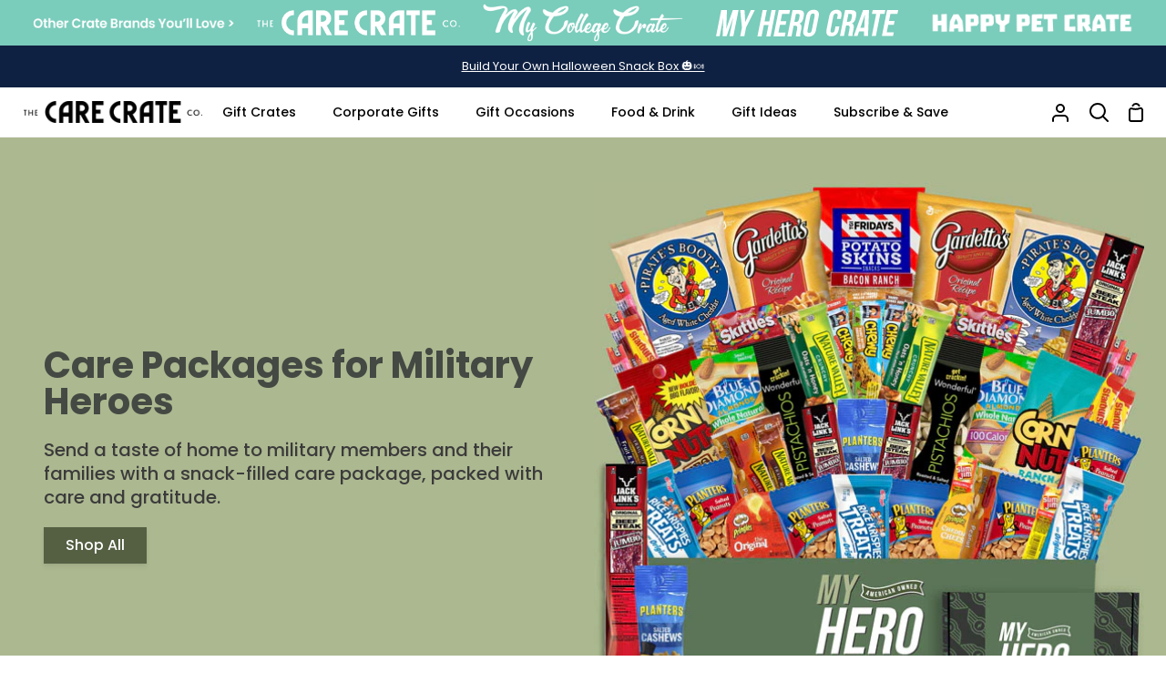

--- FILE ---
content_type: text/html; charset=utf-8
request_url: https://thecarecrateco.com/pages/military-gifts
body_size: 44470
content:
<!doctype html>
<html class="no-js supports-no-cookies" lang="en"><head>
  <script src="//scripts.iconnode.com/107332.js"></script>
    <meta charset="utf-8">
    <meta http-equiv="X-UA-Compatible" content="IE=edge">
    <meta name="viewport" content="width=device-width,initial-scale=1,viewport-fit=cover">
    <meta name="theme-color" content="#fcfcee"><link rel="canonical" href="https://thecarecrateco.com/pages/military-gifts"><!-- ======================= Story Theme V3.2.0 ========================= -->

    <link rel="preconnect" href="https://cdn.shopify.com" crossorigin>
    <link rel="preconnect" href="https://fonts.shopify.com" crossorigin>
    <link rel="preconnect" href="https://monorail-edge.shopifysvc.com" crossorigin>

    <!-- Fonts -->
    <link rel="stylesheet" href="https://use.typekit.net/yjq1oyo.css">


    <link rel="preload" href="//thecarecrateco.com/cdn/shop/t/3/assets/lazysizes.js?v=111431644619468174291666099304" as="script">
    <link rel="preload" href="//thecarecrateco.com/cdn/shop/t/3/assets/vendor.js?v=70695348862828529181666099304" as="script">
    <link rel="preload" href="//thecarecrateco.com/cdn/shop/t/3/assets/theme.js?v=9772897591111559081670390201" as="script">
    <link rel="preload" href="//thecarecrateco.com/cdn/shop/t/3/assets/custom.css?v=149104915732843027781673988574" as="style">
    <link rel="preload" href="//thecarecrateco.com/cdn/shop/t/3/assets/theme.css?v=143214902403803495161668609856" as="style">

    
      <link rel="shortcut icon" href="//thecarecrateco.com/cdn/shop/files/CareCreate-LogoMark_dark_32x32.png?v=1666116933" type="image/png">


    <!-- Title and description ================================================ -->
    
    <title>
      

      Care Packages for Military Heroes - My Hero Crate
&ndash;
        The Care Crate Co.

    </title><meta name="description" content="Send hugs through the mail with a gift set or snack care package that’s carefully curated for military members.">
    <!-- /snippets/social-meta-tags.liquid -->

<meta property="og:site_name" content="The Care Crate Co.">
<meta property="og:url" content="https://thecarecrateco.com/pages/military-gifts">
<meta property="og:title" content="Care Packages for Military Heroes - My Hero Crate">
<meta property="og:type" content="website">
<meta property="og:description" content="Send hugs through the mail with a gift set or snack care package that’s carefully curated for military members."><meta property="og:image" content="http://thecarecrateco.com/cdn/shop/files/carecrate-social.jpg?v=1674752325">
  <meta property="og:image:secure_url" content="https://thecarecrateco.com/cdn/shop/files/carecrate-social.jpg?v=1674752325">
  <meta property="og:image:width" content="1200">
  <meta property="og:image:height" content="686"><meta name="twitter:card" content="summary_large_image">
<meta name="twitter:title" content="Care Packages for Military Heroes - My Hero Crate">
<meta name="twitter:description" content="Send hugs through the mail with a gift set or snack care package that’s carefully curated for military members.">


    <!-- CSS ================================================================== -->

    <link href="//thecarecrateco.com/cdn/shop/t/3/assets/font-settings.css?v=8298915688299833351756821674" rel="stylesheet" type="text/css" media="all" />

    

<style data-shopify>


:root {/*================ Font Variables ================*/

--FONT-WEIGHT-BODY: 400;

--FONT-WEIGHT-BODY-MID: 500;
--FONT-WEIGHT-BODY-BOLD: 700;

--FONT-STACK-BODY: Poppins, sans-serif;
--FONT-STYLE-BODY: normal;
--FONT-ADJUST-BODY: 1.0;


--FONT-WEIGHT-HEADING: 700;
--FONT-WEIGHT-HEADING-BOLD: 800;

--FONT-STACK-HEADING: Poppins, sans-serif;
--FONT-STYLE-HEADING: normal;
--FONT-ADJUST-HEADING: 1.0;

--FONT-STACK-NAV: Poppins, sans-serif;
--FONT-STYLE-NAV: normal;
--FONT-ADJUST-NAV: 1.0;

--FONT-WEIGHT-NAV: 700;
--FONT-WEIGHT-NAV-BOLD: 800;

--FONT-WEIGHT-ACCENT: 400;
--FONT-WEIGHT-ACCENT-BOLD: 500;

--FONT-STACK-ACCENT: Poppins, sans-serif;
--FONT-STYLE-ACCENT: normal;
--FONT-ADJUST-ACCENT: 1.0;


/*================ Color Variables ================*/
--LAYOUT-WIDTH: 1300px;
--LAYOUT-GUTTER: 24px;
--LAYOUT-OUTER: 24px;
--LAYOUT-CONTAINER: 1400px;


/*================ Color Variables ================*/
/* ===  Backgrounds ===*/
--COLOR-BG: #ffffff;
--COLOR-BG-ACCENT: #dbf1ed;

/* === Text colors ===*/
--COLOR-TEXT-DARK: #000000;
--COLOR-TEXT: #000000;
--COLOR-TEXT-LIGHT: #4d4d4d;

/* === Shades of grey ===*/
--COLOR-A5:  rgba(0, 0, 0, 0.05);
--COLOR-A10: rgba(0, 0, 0, 0.1);
--COLOR-A20: rgba(0, 0, 0, 0.2);
--COLOR-A30: rgba(0, 0, 0, 0.3);
--COLOR-A40: rgba(0, 0, 0, 0.4);
--COLOR-A50: rgba(0, 0, 0, 0.5);
--COLOR-A60: rgba(0, 0, 0, 0.6);
--COLOR-A70: rgba(0, 0, 0, 0.7);
--COLOR-A80: rgba(0, 0, 0, 0.8);
--COLOR-A90: rgba(0, 0, 0, 0.9);
--COLOR-A95: rgba(0, 0, 0, 0.95);

/* === Product badges ===*/
--COLOR-BADGE: #7accbb;
--COLOR-BADGE-TEXT: #0f2142;

/* === Rounding ===*/

  --RADIUS-BTN: 0px;
  --RADIUS-FORM: 0px;



  --RADIUS-XL: 0px;
  --RADIUS-LG: 0px;
  --RADIUS: 0px;
  --RADIUS-SM: 0px;


/* === Border colors ===*/
--COLOR-BORDER: #0f2142;
--COLOR-BORDER-LIGHT: #11254a;/* === Accent-cool ===*/
--COLOR-SECONDARY: #fcfcee;
--COLOR-SECONDARY-HOVER: #fafaa5;
--COLOR-SECONDARY-FADE: rgba(252, 252, 238, 0.05);
--COLOR-SECONDARY-SHADOW: rgba(229, 229, 108, 0.1);
--COLOR-SECONDARY-FADE-HOVER: rgba(252, 252, 238, 0.1);--COLOR-SECONDARY-OPPOSITE: #000000;

/* === Accent-warm ===*/
--COLOR-PRIMARY: #7accbb;
--COLOR-PRIMARY-HOVER: #32c7a8;
--COLOR-PRIMARY-FADE: rgba(122, 204, 187, 0.05);
--COLOR-PRIMARY-FADE-HOVER: rgba(122, 204, 187, 0.1);
--COLOR-PRIMARY-SHADOW: rgba(48, 125, 109, 0.1);--COLOR-PRIMARY-OPPOSITE: #000000;




/* ================ Inverted Color Variables ================ */

--INVERSE-BG: #0f2142;
--INVERSE-BG-ACCENT: #7accbb;

/* === Text colors ===*/
--INVERSE-TEXT-DARK: #ffffff;
--INVERSE-TEXT: #ffffff;
--INVERSE-TEXT-LIGHT: #b7bcc6;

/* === Bright color ===*/
--INVERSE-PRIMARY: #7accbb;
--INVERSE-PRIMARY-HOVER: #32c7a8;
--INVERSE-PRIMARY-FADE: rgba(122, 204, 187, 0.05);
--INVERSE-PRIMARY-FADE-HOVER: rgba(122, 204, 187, 0.1);
--INVERSE-PRIMARY-SHADOW: rgba(48, 125, 109, 0.1);--INVERSE-PRIMARY-OPPOSITE: #000000;


/* === Second Color ===*/
--INVERSE-SECONDARY: #fcfcee;
--INVERSE-SECONDARY-HOVER: #fafaa5;
--INVERSE-SECONDARY-FADE: rgba(252, 252, 238, 0.05);
--INVERSE-SECONDARY-FADE-HOVER: rgba(252, 252, 238, 0.1);
--INVERSE-SECONDARY-SHADOW: rgba(229, 229, 108, 0.1);--INVERSE-SECONDARY-OPPOSITE: #050501;

/* === Shades of grey ===*/
--INVERSE-A5:  rgba(255, 255, 255, 0.05);
--INVERSE-A10: rgba(255, 255, 255, 0.1);
--INVERSE-A20: rgba(255, 255, 255, 0.2);
--INVERSE-A35: rgba(255, 255, 255, 0.3);
--INVERSE-A80: rgba(255, 255, 255, 0.8);
--INVERSE-A90: rgba(255, 255, 255, 0.9);
--INVERSE-A95: rgba(255, 255, 255, 0.95);

/* === Border colors ===*/
--INVERSE-BORDER: #dbf1ed;
--INVERSE-BORDER-LIGHT: #d4eee9;

/* ================ End Inverted Color Variables ================ */


/* === Footer Bar ===*/
--COLOR-FOOTER-BG: #0f2142;
--COLOR-FOOTER-TEXT: #ffffff;
--COLOR-FOOTER-TEXT-HOVER: #d9d9d9;
--COLOR-FOOTER-A8:  rgba(0, 0, 0, 0.08);
--COLOR-FOOTER-A15: rgba(0, 0, 0, 0.15);

/* === Nav and dropdown link background ===*/
--COLOR-NAV: #ffffff;
--COLOR-NAV-a50:  rgba(0, 0, 0, 0.5);

--COLOR-NAV-BORDER: #f2f2f2;

--COLOR-NAV-BORDER-HAIRLINE: #f7f7f7;

--COLOR-NAV-TEXT: #000000;
--COLOR-NAV-TEXT-DARK: #000000;
--COLOR-NAV-TEXT-BRIGHT: #1f1f1f;
--COLOR-NAV-TEXT-TRANSPARENT: #0f2142;
--COLOR-HIGHLIGHT-LINK: #ffa514;

--COLOR-NAV-TOOLBAR-BG: #0f2142;
--COLOR-NAV-TOOLBAR-TEXT: #ffffff;

/* ================ Special ================ */
--COLOR-SUCCESS: #51c88e;
--COLOR-SUCCESS-FADE: rgba(81, 200, 142, 0.05);
--COLOR-ERROR: #ff8484;
--COLOR-ERROR-FADE: rgba(255, 132, 132, 0.05);
--COLOR-WARN: #ffc896;
--COLOR-WARN-FADE: rgba(255, 200, 150, 0.05);

/* ================ Photo correction ================ */
--PHOTO-CORRECTION: 100%;

/* ================ 3D Models ================ */
--progress-bar-color: #000000;




}

</style>

    <link href="//thecarecrateco.com/cdn/shop/t/3/assets/theme.css?v=143214902403803495161668609856" rel="stylesheet" type="text/css" media="all" />

    <script>
      document.documentElement.className = document.documentElement.className.replace('no-js', 'js');
      let root = '/';
      if (root[root.length - 1] !== '/') {
        root = `${root}/`;
      }
      window.theme = {
        routes: {
          root_url: root,
          cart: '/cart',
          cart_add_url: '/cart/add',
          product_recommendations_url: '/recommendations/products',
          search_url: '/search',
          account_addresses_url: '/account/addresses'
        },
        assets: {
          photoswipe: '//thecarecrateco.com/cdn/shop/t/3/assets/photoswipe.js?v=29365444203438451061666099300',
          smoothscroll: '//thecarecrateco.com/cdn/shop/t/3/assets/smoothscroll.js?v=37906625415260927261666099304',
          swatches: '//thecarecrateco.com/cdn/shop/t/3/assets/swatches.json?v=56005079042391682951666099305',
          base: "//thecarecrateco.com/cdn/shop/t/3/assets/"
        },
        strings: {
          addToCart: "Add to Cart",
          soldOut: "Sold Out",
          unavailable: "Unavailable",
          preOrder: "Pre-Order",
          unitPrice: "Unit price",
          unitPriceSeparator: "per",
          swatchesKey: "Color, Colour",
          estimateShipping: "Estimate shipping",
          noShippingAvailable: "We do not ship to this destination.",
          free: "Free",
          from: "From",
          sale: "Sale",
          subscription: "Subscription",
          stockout: "All available stock is in cart",
          products: "Products",
          pages: "Pages",
          collections: "Collections",
          resultsFor: "Results for",
          noResultsFor: "No results for",
          articles: "Articles",
          successMessage: "Link copied to clipboard"
        },
        shop: {
          assets: "//thecarecrateco.com/cdn/shop/t/3/assets/"
        },
        settings: {
          badge_sale_type: "dollar",
          search_products: true,
          search_collections: false,
          search_pages: false,
          search_articles: false,
          currency_code_enable: false,
          excluded_collections_strict: ["all"," frontpage"],
          excluded_collections: ["sibling"]
        },
        info: {
          name: 'story'
        },
        version: '3.2.0',
        animations: false,
        moneyFormat: "${{amount}}",
        currencyCode: "USD"
      };

      // When image loads, clear the background placeholder
      document.addEventListener('lazyloaded', (e) => {
        const holderTarget = e.target.closest('[data-wipe-background]');
        if (holderTarget) {
          holderTarget.style.backgroundImage = 'none';
        }
      });
    </script><!-- Theme Javascript ============================================================== -->
    <script src="//thecarecrateco.com/cdn/shop/t/3/assets/lazysizes.js?v=111431644619468174291666099304" async="async"></script>
    <script src="//thecarecrateco.com/cdn/shop/t/3/assets/vendor.js?v=70695348862828529181666099304" defer="defer"></script>
    <script src="//thecarecrateco.com/cdn/shop/t/3/assets/theme.js?v=9772897591111559081670390201" defer="defer"></script>

    <script type="text/javascript">
      if (window.MSInputMethodContext && document.documentMode) {
        var scripts = document.getElementsByTagName('script')[0];
        var polyfill = document.createElement("script");
        polyfill.defer = true;
        polyfill.src = "//thecarecrateco.com/cdn/shop/t/3/assets/ie11.js?v=144489047535103983231666099304";

        scripts.parentNode.insertBefore(polyfill, scripts);
      }
    </script>

    

    <!-- Shopify app scripts =========================================================== -->

    <script>window.performance && window.performance.mark && window.performance.mark('shopify.content_for_header.start');</script><meta name="facebook-domain-verification" content="ozq5rjlk4xxt113etumyymk9ooiyg1">
<meta name="google-site-verification" content="S4bdCbxBC1_qJoY7mIijYW8Kbf_5X6m7uggGVu-0hG8">
<meta id="shopify-digital-wallet" name="shopify-digital-wallet" content="/60358033540/digital_wallets/dialog">
<meta name="shopify-checkout-api-token" content="30f3db8db7c6d6ba29f0edc24f94261c">
<meta id="in-context-paypal-metadata" data-shop-id="60358033540" data-venmo-supported="false" data-environment="production" data-locale="en_US" data-paypal-v4="true" data-currency="USD">
<script async="async" src="/checkouts/internal/preloads.js?locale=en-US"></script>
<link rel="preconnect" href="https://shop.app" crossorigin="anonymous">
<script async="async" src="https://shop.app/checkouts/internal/preloads.js?locale=en-US&shop_id=60358033540" crossorigin="anonymous"></script>
<script id="apple-pay-shop-capabilities" type="application/json">{"shopId":60358033540,"countryCode":"US","currencyCode":"USD","merchantCapabilities":["supports3DS"],"merchantId":"gid:\/\/shopify\/Shop\/60358033540","merchantName":"The Care Crate Co.","requiredBillingContactFields":["postalAddress","email"],"requiredShippingContactFields":["postalAddress","email"],"shippingType":"shipping","supportedNetworks":["visa","masterCard","amex","discover","elo","jcb"],"total":{"type":"pending","label":"The Care Crate Co.","amount":"1.00"},"shopifyPaymentsEnabled":true,"supportsSubscriptions":true}</script>
<script id="shopify-features" type="application/json">{"accessToken":"30f3db8db7c6d6ba29f0edc24f94261c","betas":["rich-media-storefront-analytics"],"domain":"thecarecrateco.com","predictiveSearch":true,"shopId":60358033540,"locale":"en"}</script>
<script>var Shopify = Shopify || {};
Shopify.shop = "carecrateco.myshopify.com";
Shopify.locale = "en";
Shopify.currency = {"active":"USD","rate":"1.0"};
Shopify.country = "US";
Shopify.theme = {"name":"carecreate-site-build\/main","id":127899697284,"schema_name":"Story","schema_version":"3.2.0","theme_store_id":null,"role":"main"};
Shopify.theme.handle = "null";
Shopify.theme.style = {"id":null,"handle":null};
Shopify.cdnHost = "thecarecrateco.com/cdn";
Shopify.routes = Shopify.routes || {};
Shopify.routes.root = "/";</script>
<script type="module">!function(o){(o.Shopify=o.Shopify||{}).modules=!0}(window);</script>
<script>!function(o){function n(){var o=[];function n(){o.push(Array.prototype.slice.apply(arguments))}return n.q=o,n}var t=o.Shopify=o.Shopify||{};t.loadFeatures=n(),t.autoloadFeatures=n()}(window);</script>
<script>
  window.ShopifyPay = window.ShopifyPay || {};
  window.ShopifyPay.apiHost = "shop.app\/pay";
  window.ShopifyPay.redirectState = null;
</script>
<script id="shop-js-analytics" type="application/json">{"pageType":"page"}</script>
<script defer="defer" async type="module" src="//thecarecrateco.com/cdn/shopifycloud/shop-js/modules/v2/client.init-shop-cart-sync_DRRuZ9Jb.en.esm.js"></script>
<script defer="defer" async type="module" src="//thecarecrateco.com/cdn/shopifycloud/shop-js/modules/v2/chunk.common_Bq80O0pE.esm.js"></script>
<script type="module">
  await import("//thecarecrateco.com/cdn/shopifycloud/shop-js/modules/v2/client.init-shop-cart-sync_DRRuZ9Jb.en.esm.js");
await import("//thecarecrateco.com/cdn/shopifycloud/shop-js/modules/v2/chunk.common_Bq80O0pE.esm.js");

  window.Shopify.SignInWithShop?.initShopCartSync?.({"fedCMEnabled":true,"windoidEnabled":true});

</script>
<script>
  window.Shopify = window.Shopify || {};
  if (!window.Shopify.featureAssets) window.Shopify.featureAssets = {};
  window.Shopify.featureAssets['shop-js'] = {"shop-cart-sync":["modules/v2/client.shop-cart-sync_CY6GlUyO.en.esm.js","modules/v2/chunk.common_Bq80O0pE.esm.js"],"init-fed-cm":["modules/v2/client.init-fed-cm_rCPA2mwL.en.esm.js","modules/v2/chunk.common_Bq80O0pE.esm.js"],"shop-button":["modules/v2/client.shop-button_BbiiMs1V.en.esm.js","modules/v2/chunk.common_Bq80O0pE.esm.js"],"init-windoid":["modules/v2/client.init-windoid_CeH2ldPv.en.esm.js","modules/v2/chunk.common_Bq80O0pE.esm.js"],"init-shop-cart-sync":["modules/v2/client.init-shop-cart-sync_DRRuZ9Jb.en.esm.js","modules/v2/chunk.common_Bq80O0pE.esm.js"],"shop-cash-offers":["modules/v2/client.shop-cash-offers_DA_Qgce8.en.esm.js","modules/v2/chunk.common_Bq80O0pE.esm.js","modules/v2/chunk.modal_OrVZAp2A.esm.js"],"init-shop-email-lookup-coordinator":["modules/v2/client.init-shop-email-lookup-coordinator_Boi2XQpp.en.esm.js","modules/v2/chunk.common_Bq80O0pE.esm.js"],"shop-toast-manager":["modules/v2/client.shop-toast-manager_DFZ6KygB.en.esm.js","modules/v2/chunk.common_Bq80O0pE.esm.js"],"avatar":["modules/v2/client.avatar_BTnouDA3.en.esm.js"],"pay-button":["modules/v2/client.pay-button_Dggf_qxG.en.esm.js","modules/v2/chunk.common_Bq80O0pE.esm.js"],"init-customer-accounts-sign-up":["modules/v2/client.init-customer-accounts-sign-up_DBLY8aTL.en.esm.js","modules/v2/client.shop-login-button_DXWcN-dk.en.esm.js","modules/v2/chunk.common_Bq80O0pE.esm.js","modules/v2/chunk.modal_OrVZAp2A.esm.js"],"shop-login-button":["modules/v2/client.shop-login-button_DXWcN-dk.en.esm.js","modules/v2/chunk.common_Bq80O0pE.esm.js","modules/v2/chunk.modal_OrVZAp2A.esm.js"],"init-shop-for-new-customer-accounts":["modules/v2/client.init-shop-for-new-customer-accounts_C4srtWVy.en.esm.js","modules/v2/client.shop-login-button_DXWcN-dk.en.esm.js","modules/v2/chunk.common_Bq80O0pE.esm.js","modules/v2/chunk.modal_OrVZAp2A.esm.js"],"init-customer-accounts":["modules/v2/client.init-customer-accounts_B87wJPkU.en.esm.js","modules/v2/client.shop-login-button_DXWcN-dk.en.esm.js","modules/v2/chunk.common_Bq80O0pE.esm.js","modules/v2/chunk.modal_OrVZAp2A.esm.js"],"shop-follow-button":["modules/v2/client.shop-follow-button_73Y7kLC8.en.esm.js","modules/v2/chunk.common_Bq80O0pE.esm.js","modules/v2/chunk.modal_OrVZAp2A.esm.js"],"checkout-modal":["modules/v2/client.checkout-modal_cwDmpVG-.en.esm.js","modules/v2/chunk.common_Bq80O0pE.esm.js","modules/v2/chunk.modal_OrVZAp2A.esm.js"],"lead-capture":["modules/v2/client.lead-capture_BhKPkfCX.en.esm.js","modules/v2/chunk.common_Bq80O0pE.esm.js","modules/v2/chunk.modal_OrVZAp2A.esm.js"],"shop-login":["modules/v2/client.shop-login_DUQNAY7C.en.esm.js","modules/v2/chunk.common_Bq80O0pE.esm.js","modules/v2/chunk.modal_OrVZAp2A.esm.js"],"payment-terms":["modules/v2/client.payment-terms_vFzUuRO4.en.esm.js","modules/v2/chunk.common_Bq80O0pE.esm.js","modules/v2/chunk.modal_OrVZAp2A.esm.js"]};
</script>
<script>(function() {
  var isLoaded = false;
  function asyncLoad() {
    if (isLoaded) return;
    isLoaded = true;
    var urls = ["https:\/\/cdn.nfcube.com\/9d726e0c6cc04865dfaf7adc2b1cfe2a.js?shop=carecrateco.myshopify.com","https:\/\/static.rechargecdn.com\/assets\/js\/widget.min.js?shop=carecrateco.myshopify.com","https:\/\/ufe.helixo.co\/scripts\/sdk.min.js?shop=carecrateco.myshopify.com","https:\/\/d1o5e9vlirdalo.cloudfront.net\/vfLoader.js?pk=thecarecrateco\u0026e=prod\u0026shop=carecrateco.myshopify.com","https:\/\/widgets.juniphq.com\/v1\/junip_shopify.js?shop=carecrateco.myshopify.com"];
    for (var i = 0; i < urls.length; i++) {
      var s = document.createElement('script');
      s.type = 'text/javascript';
      s.async = true;
      s.src = urls[i];
      var x = document.getElementsByTagName('script')[0];
      x.parentNode.insertBefore(s, x);
    }
  };
  if(window.attachEvent) {
    window.attachEvent('onload', asyncLoad);
  } else {
    window.addEventListener('load', asyncLoad, false);
  }
})();</script>
<script id="__st">var __st={"a":60358033540,"offset":-18000,"reqid":"4c952cb9-f700-49d2-ba8d-18f2dcb76bb2-1763692545","pageurl":"thecarecrateco.com\/pages\/military-gifts","s":"pages-92685271172","u":"0d750eb99aa2","p":"page","rtyp":"page","rid":92685271172};</script>
<script>window.ShopifyPaypalV4VisibilityTracking = true;</script>
<script id="captcha-bootstrap">!function(){'use strict';const t='contact',e='account',n='new_comment',o=[[t,t],['blogs',n],['comments',n],[t,'customer']],c=[[e,'customer_login'],[e,'guest_login'],[e,'recover_customer_password'],[e,'create_customer']],r=t=>t.map((([t,e])=>`form[action*='/${t}']:not([data-nocaptcha='true']) input[name='form_type'][value='${e}']`)).join(','),a=t=>()=>t?[...document.querySelectorAll(t)].map((t=>t.form)):[];function s(){const t=[...o],e=r(t);return a(e)}const i='password',u='form_key',d=['recaptcha-v3-token','g-recaptcha-response','h-captcha-response',i],f=()=>{try{return window.sessionStorage}catch{return}},m='__shopify_v',_=t=>t.elements[u];function p(t,e,n=!1){try{const o=window.sessionStorage,c=JSON.parse(o.getItem(e)),{data:r}=function(t){const{data:e,action:n}=t;return t[m]||n?{data:e,action:n}:{data:t,action:n}}(c);for(const[e,n]of Object.entries(r))t.elements[e]&&(t.elements[e].value=n);n&&o.removeItem(e)}catch(o){console.error('form repopulation failed',{error:o})}}const l='form_type',E='cptcha';function T(t){t.dataset[E]=!0}const w=window,h=w.document,L='Shopify',v='ce_forms',y='captcha';let A=!1;((t,e)=>{const n=(g='f06e6c50-85a8-45c8-87d0-21a2b65856fe',I='https://cdn.shopify.com/shopifycloud/storefront-forms-hcaptcha/ce_storefront_forms_captcha_hcaptcha.v1.5.2.iife.js',D={infoText:'Protected by hCaptcha',privacyText:'Privacy',termsText:'Terms'},(t,e,n)=>{const o=w[L][v],c=o.bindForm;if(c)return c(t,g,e,D).then(n);var r;o.q.push([[t,g,e,D],n]),r=I,A||(h.body.append(Object.assign(h.createElement('script'),{id:'captcha-provider',async:!0,src:r})),A=!0)});var g,I,D;w[L]=w[L]||{},w[L][v]=w[L][v]||{},w[L][v].q=[],w[L][y]=w[L][y]||{},w[L][y].protect=function(t,e){n(t,void 0,e),T(t)},Object.freeze(w[L][y]),function(t,e,n,w,h,L){const[v,y,A,g]=function(t,e,n){const i=e?o:[],u=t?c:[],d=[...i,...u],f=r(d),m=r(i),_=r(d.filter((([t,e])=>n.includes(e))));return[a(f),a(m),a(_),s()]}(w,h,L),I=t=>{const e=t.target;return e instanceof HTMLFormElement?e:e&&e.form},D=t=>v().includes(t);t.addEventListener('submit',(t=>{const e=I(t);if(!e)return;const n=D(e)&&!e.dataset.hcaptchaBound&&!e.dataset.recaptchaBound,o=_(e),c=g().includes(e)&&(!o||!o.value);(n||c)&&t.preventDefault(),c&&!n&&(function(t){try{if(!f())return;!function(t){const e=f();if(!e)return;const n=_(t);if(!n)return;const o=n.value;o&&e.removeItem(o)}(t);const e=Array.from(Array(32),(()=>Math.random().toString(36)[2])).join('');!function(t,e){_(t)||t.append(Object.assign(document.createElement('input'),{type:'hidden',name:u})),t.elements[u].value=e}(t,e),function(t,e){const n=f();if(!n)return;const o=[...t.querySelectorAll(`input[type='${i}']`)].map((({name:t})=>t)),c=[...d,...o],r={};for(const[a,s]of new FormData(t).entries())c.includes(a)||(r[a]=s);n.setItem(e,JSON.stringify({[m]:1,action:t.action,data:r}))}(t,e)}catch(e){console.error('failed to persist form',e)}}(e),e.submit())}));const S=(t,e)=>{t&&!t.dataset[E]&&(n(t,e.some((e=>e===t))),T(t))};for(const o of['focusin','change'])t.addEventListener(o,(t=>{const e=I(t);D(e)&&S(e,y())}));const B=e.get('form_key'),M=e.get(l),P=B&&M;t.addEventListener('DOMContentLoaded',(()=>{const t=y();if(P)for(const e of t)e.elements[l].value===M&&p(e,B);[...new Set([...A(),...v().filter((t=>'true'===t.dataset.shopifyCaptcha))])].forEach((e=>S(e,t)))}))}(h,new URLSearchParams(w.location.search),n,t,e,['guest_login'])})(!0,!0)}();</script>
<script integrity="sha256-52AcMU7V7pcBOXWImdc/TAGTFKeNjmkeM1Pvks/DTgc=" data-source-attribution="shopify.loadfeatures" defer="defer" src="//thecarecrateco.com/cdn/shopifycloud/storefront/assets/storefront/load_feature-81c60534.js" crossorigin="anonymous"></script>
<script crossorigin="anonymous" defer="defer" src="//thecarecrateco.com/cdn/shopifycloud/storefront/assets/shopify_pay/storefront-65b4c6d7.js?v=20250812"></script>
<script data-source-attribution="shopify.dynamic_checkout.dynamic.init">var Shopify=Shopify||{};Shopify.PaymentButton=Shopify.PaymentButton||{isStorefrontPortableWallets:!0,init:function(){window.Shopify.PaymentButton.init=function(){};var t=document.createElement("script");t.src="https://thecarecrateco.com/cdn/shopifycloud/portable-wallets/latest/portable-wallets.en.js",t.type="module",document.head.appendChild(t)}};
</script>
<script data-source-attribution="shopify.dynamic_checkout.buyer_consent">
  function portableWalletsHideBuyerConsent(e){var t=document.getElementById("shopify-buyer-consent"),n=document.getElementById("shopify-subscription-policy-button");t&&n&&(t.classList.add("hidden"),t.setAttribute("aria-hidden","true"),n.removeEventListener("click",e))}function portableWalletsShowBuyerConsent(e){var t=document.getElementById("shopify-buyer-consent"),n=document.getElementById("shopify-subscription-policy-button");t&&n&&(t.classList.remove("hidden"),t.removeAttribute("aria-hidden"),n.addEventListener("click",e))}window.Shopify?.PaymentButton&&(window.Shopify.PaymentButton.hideBuyerConsent=portableWalletsHideBuyerConsent,window.Shopify.PaymentButton.showBuyerConsent=portableWalletsShowBuyerConsent);
</script>
<script data-source-attribution="shopify.dynamic_checkout.cart.bootstrap">document.addEventListener("DOMContentLoaded",(function(){function t(){return document.querySelector("shopify-accelerated-checkout-cart, shopify-accelerated-checkout")}if(t())Shopify.PaymentButton.init();else{new MutationObserver((function(e,n){t()&&(Shopify.PaymentButton.init(),n.disconnect())})).observe(document.body,{childList:!0,subtree:!0})}}));
</script>
<link id="shopify-accelerated-checkout-styles" rel="stylesheet" media="screen" href="https://thecarecrateco.com/cdn/shopifycloud/portable-wallets/latest/accelerated-checkout-backwards-compat.css" crossorigin="anonymous">
<style id="shopify-accelerated-checkout-cart">
        #shopify-buyer-consent {
  margin-top: 1em;
  display: inline-block;
  width: 100%;
}

#shopify-buyer-consent.hidden {
  display: none;
}

#shopify-subscription-policy-button {
  background: none;
  border: none;
  padding: 0;
  text-decoration: underline;
  font-size: inherit;
  cursor: pointer;
}

#shopify-subscription-policy-button::before {
  box-shadow: none;
}

      </style>

<script>window.performance && window.performance.mark && window.performance.mark('shopify.content_for_header.end');</script>
    <!--Gem_Page_Header_Script-->
    
<link rel="preconnect" href="https://ucarecdn.com">
<link rel="dns-prefetch" href="https://ucarecdn.com">

<link rel="preconnect" href="https://d1um8515vdn9kb.cloudfront.net">
<link rel="dns-prefetch" href="https://d1um8515vdn9kb.cloudfront.net">

<link rel="preconnect" href="https://maxcdn.bootstrapcdn.com">
<link rel="dns-prefetch" href="https://maxcdn.bootstrapcdn.com">

<link rel="preconnect" href="https://fonts.gstatic.com">
<link rel="dns-prefetch" href="https://fonts.gstatic.com">

<link rel="preconnect" href="https://fonts.googleapis.com">
<link rel="dns-prefetch" href="https://fonts.googleapis.com">

    


    <!--End_Gem_Page_Header_Script-->

    <!-- GET EMAILS -->
    <script type=“text/javascript”>
      !function(){var geq=window.geq=window.geq||[];if(geq.initialize) return;if (geq.invoked){if (window.console && console.error) {console.error(“GE snippet included twice.“);}return;}geq.invoked = true;geq.methods = [“page”, “suppress”, “trackOrder”, “identify”, “addToCart”, “callBack”, “event”];geq.factory = function(method){return function(){var args = Array.prototype.slice.call(arguments);args.unshift(method);geq.push(args);return geq;};};for (var i = 0; i < geq.methods.length; i++) {var key = geq.methods[i];geq[key] = geq.factory(key);}geq.load = function(key){var script = document.createElement(“script”);script.type = “text/javascript”;script.async = true;if (location.href.includes(“vge=true”)) {script.src = “https://s3-us-west-2.amazonaws.com/jsstore/a/” + key + “/ge.js?v=” + Math.random();} else {script.src = “https://s3-us-west-2.amazonaws.com/jsstore/a/” + key + “/ge.js”;}var first = document.getElementsByTagName(“script”)[0];first.parentNode.insertBefore(script, first);};geq.SNIPPET_VERSION = “1.6.1";
      geq.load(“020HV48”);}();
    </script>
    <script>geq.page()</script>
    <!-- Google tag (gtag.js) -->
    <script async src="https://www.googletagmanager.com/gtag/js?id=AW-735844436"></script>
    <script>
      window.dataLayer = window.dataLayer || [];
      function gtag(){dataLayer.push(arguments);}
      gtag('js', new Date());

    gtag('config', 'AW-735844436');
  </script>

  <script type="text/javascript">
    (function(c,l,a,r,i,t,y){
        c[a]=c[a]||function(){(c[a].q=c[a].q||[]).push(arguments)};
        t=l.createElement(r);t.async=1;t.src="https://www.clarity.ms/tag/"+i;
        y=l.getElementsByTagName(r)[0];y.parentNode.insertBefore(t,y);
    })(window, document, "clarity", "script", "fn4xwbe3vm");
  </script>

  <!-- Google Tag Manager -->
<script>(function(w,d,s,l,i){w[l]=w[l]||[];w[l].push({'gtm.start':
new Date().getTime(),event:'gtm.js'});var f=d.getElementsByTagName(s)[0],
j=d.createElement(s),dl=l!='dataLayer'?'&l='+l:'';j.async=true;j.src=
'https://www.googletagmanager.com/gtm.js?id='+i+dl;f.parentNode.insertBefore(j,f);
})(window,document,'script','dataLayer','GTM-N8PXQPS');</script>
<!-- End Google Tag Manager -->
    
  
   <script defer>

    /**
     * IMPORTANT!
     * Do not edit this file. Any changes made could be overwritten by Multiship at
     * any time. If you need assistance, please reach out to us at support@gist-apps.com.
     *
     * The below code is critical to the functionality of Multiship's multiple shipping
     * address and bundle features. It also greatly improves the load time of the
     * application.
     */

    if (typeof(GIST) == 'undefined') {
      window.GIST = GIST = {};
    }
    if (typeof(GIST.f) == 'undefined') {
      GIST.f = {};
    }

    

    


  </script>

  


  


      	 
<!-- BEGIN app block: shopify://apps/gempages-builder/blocks/embed-gp-script-head/20b379d4-1b20-474c-a6ca-665c331919f3 -->














<!-- END app block --><!-- BEGIN app block: shopify://apps/hulk-form-builder/blocks/app-embed/b6b8dd14-356b-4725-a4ed-77232212b3c3 --><!-- BEGIN app snippet: hulkapps-formbuilder-theme-ext --><script type="text/javascript">
  
  if (typeof window.formbuilder_customer != "object") {
        window.formbuilder_customer = {}
  }

  window.hulkFormBuilder = {
    form_data: {},
    shop_data: {"shop_PLfwC01fEtweo4MNIG_eAA":{"shop_uuid":"PLfwC01fEtweo4MNIG_eAA","shop_timezone":"America\/New_York","shop_id":76901,"shop_is_after_submit_enabled":true,"shop_shopify_plan":"professional","shop_shopify_domain":"carecrateco.myshopify.com","shop_created_at":"2023-01-17T09:39:13.909-06:00","is_skip_metafield":false,"shop_deleted":false,"shop_disabled":false}},
    settings_data: {"shop_settings":{"shop_customise_msgs":[],"default_customise_msgs":{"is_required":"is required","thank_you":"Thank you! The form was submitted successfully.","processing":"Processing...","valid_data":"Please provide valid data","valid_email":"Provide valid email format","valid_tags":"HTML Tags are not allowed","valid_phone":"Provide valid phone number","valid_captcha":"Please provide valid captcha response","valid_url":"Provide valid URL","only_number_alloud":"Provide valid number in","number_less":"must be less than","number_more":"must be more than","image_must_less":"Image must be less than 20MB","image_number":"Images allowed","image_extension":"Invalid extension! Please provide image file","error_image_upload":"Error in image upload. Please try again.","error_file_upload":"Error in file upload. Please try again.","your_response":"Your response","error_form_submit":"Error occur.Please try again after sometime.","email_submitted":"Form with this email is already submitted","invalid_email_by_zerobounce":"The email address you entered appears to be invalid. Please check it and try again.","download_file":"Download file","card_details_invalid":"Your card details are invalid","card_details":"Card details","please_enter_card_details":"Please enter card details","card_number":"Card number","exp_mm":"Exp MM","exp_yy":"Exp YY","crd_cvc":"CVV","payment_value":"Payment amount","please_enter_payment_amount":"Please enter payment amount","address1":"Address line 1","address2":"Address line 2","city":"City","province":"Province","zipcode":"Zip code","country":"Country","blocked_domain":"This form does not accept addresses from","file_must_less":"File must be less than 20MB","file_extension":"Invalid extension! Please provide file","only_file_number_alloud":"files allowed","previous":"Previous","next":"Next","must_have_a_input":"Please enter at least one field.","please_enter_required_data":"Please enter required data","atleast_one_special_char":"Include at least one special character","atleast_one_lowercase_char":"Include at least one lowercase character","atleast_one_uppercase_char":"Include at least one uppercase character","atleast_one_number":"Include at least one number","must_have_8_chars":"Must have 8 characters long","be_between_8_and_12_chars":"Be between 8 and 12 characters long","please_select":"Please Select","phone_submitted":"Form with this phone number is already submitted","user_res_parse_error":"Error while submitting the form","valid_same_values":"values must be same","product_choice_clear_selection":"Clear Selection","picture_choice_clear_selection":"Clear Selection","remove_all_for_file_image_upload":"Remove All","invalid_file_type_for_image_upload":"You can't upload files of this type.","invalid_file_type_for_signature_upload":"You can't upload files of this type.","max_files_exceeded_for_file_upload":"You can not upload any more files.","max_files_exceeded_for_image_upload":"You can not upload any more files.","file_already_exist":"File already uploaded","max_limit_exceed":"You have added the maximum number of text fields.","cancel_upload_for_file_upload":"Cancel upload","cancel_upload_for_image_upload":"Cancel upload","cancel_upload_for_signature_upload":"Cancel upload"},"shop_blocked_domains":[]}},
    features_data: {"shop_plan_features":{"shop_plan_features":["unlimited-forms","full-design-customization","export-form-submissions","multiple-recipients-for-form-submissions","multiple-admin-notifications","enable-captcha","unlimited-file-uploads","save-submitted-form-data","set-auto-response-message","conditional-logic","form-banner","save-as-draft-facility","include-user-response-in-admin-email","disable-form-submission","file-upload"]}},
    shop: null,
    shop_id: null,
    plan_features: null,
    validateDoubleQuotes: false,
    assets: {
      extraFunctions: "https://cdn.shopify.com/extensions/019a6c74-29f3-754a-afe5-b354ea02c446/form_builder-47/assets/extra-functions.js",
      extraStyles: "https://cdn.shopify.com/extensions/019a6c74-29f3-754a-afe5-b354ea02c446/form_builder-47/assets/extra-styles.css",
      bootstrapStyles: "https://cdn.shopify.com/extensions/019a6c74-29f3-754a-afe5-b354ea02c446/form_builder-47/assets/theme-app-extension-bootstrap.css"
    },
    translations: {
      htmlTagNotAllowed: "HTML Tags are not allowed",
      sqlQueryNotAllowed: "SQL Queries are not allowed",
      doubleQuoteNotAllowed: "Double quotes are not allowed",
      vorwerkHttpWwwNotAllowed: "The words \u0026#39;http\u0026#39; and \u0026#39;www\u0026#39; are not allowed. Please remove them and try again.",
      maxTextFieldsReached: "You have added the maximum number of text fields.",
      avoidNegativeWords: "Avoid negative words: Don\u0026#39;t use negative words in your contact message.",
      customDesignOnly: "This form is for custom designs requests. For general inquiries please contact our team at info@stagheaddesigns.com",
      zerobounceApiErrorMsg: "We couldn\u0026#39;t verify your email due to a technical issue. Please try again later.",
    }

  }

  

  window.FbThemeAppExtSettingsHash = {}
  
</script><!-- END app snippet --><!-- END app block --><!-- BEGIN app block: shopify://apps/seoant-redirects/blocks/brokenlink-404/cc7b1996-e567-42d0-8862-356092041863 --><script type="text/javascript">
    !function(t){var e={};function r(n){if(e[n])return e[n].exports;var o=e[n]={i:n,l:!1,exports:{}};return t[n].call(o.exports,o,o.exports,r),o.l=!0,o.exports}r.m=t,r.c=e,r.d=function(t,e,n){r.o(t,e)||Object.defineProperty(t,e,{enumerable:!0,get:n})},r.r=function(t){"undefined"!==typeof Symbol&&Symbol.toStringTag&&Object.defineProperty(t,Symbol.toStringTag,{value:"Module"}),Object.defineProperty(t,"__esModule",{value:!0})},r.t=function(t,e){if(1&e&&(t=r(t)),8&e)return t;if(4&e&&"object"===typeof t&&t&&t.__esModule)return t;var n=Object.create(null);if(r.r(n),Object.defineProperty(n,"default",{enumerable:!0,value:t}),2&e&&"string"!=typeof t)for(var o in t)r.d(n,o,function(e){return t[e]}.bind(null,o));return n},r.n=function(t){var e=t&&t.__esModule?function(){return t.default}:function(){return t};return r.d(e,"a",e),e},r.o=function(t,e){return Object.prototype.hasOwnProperty.call(t,e)},r.p="",r(r.s=11)}([function(t,e,r){"use strict";var n=r(2),o=Object.prototype.toString;function i(t){return"[object Array]"===o.call(t)}function a(t){return"undefined"===typeof t}function u(t){return null!==t&&"object"===typeof t}function s(t){return"[object Function]"===o.call(t)}function c(t,e){if(null!==t&&"undefined"!==typeof t)if("object"!==typeof t&&(t=[t]),i(t))for(var r=0,n=t.length;r<n;r++)e.call(null,t[r],r,t);else for(var o in t)Object.prototype.hasOwnProperty.call(t,o)&&e.call(null,t[o],o,t)}t.exports={isArray:i,isArrayBuffer:function(t){return"[object ArrayBuffer]"===o.call(t)},isBuffer:function(t){return null!==t&&!a(t)&&null!==t.constructor&&!a(t.constructor)&&"function"===typeof t.constructor.isBuffer&&t.constructor.isBuffer(t)},isFormData:function(t){return"undefined"!==typeof FormData&&t instanceof FormData},isArrayBufferView:function(t){return"undefined"!==typeof ArrayBuffer&&ArrayBuffer.isView?ArrayBuffer.isView(t):t&&t.buffer&&t.buffer instanceof ArrayBuffer},isString:function(t){return"string"===typeof t},isNumber:function(t){return"number"===typeof t},isObject:u,isUndefined:a,isDate:function(t){return"[object Date]"===o.call(t)},isFile:function(t){return"[object File]"===o.call(t)},isBlob:function(t){return"[object Blob]"===o.call(t)},isFunction:s,isStream:function(t){return u(t)&&s(t.pipe)},isURLSearchParams:function(t){return"undefined"!==typeof URLSearchParams&&t instanceof URLSearchParams},isStandardBrowserEnv:function(){return("undefined"===typeof navigator||"ReactNative"!==navigator.product&&"NativeScript"!==navigator.product&&"NS"!==navigator.product)&&("undefined"!==typeof window&&"undefined"!==typeof document)},forEach:c,merge:function t(){var e={};function r(r,n){"object"===typeof e[n]&&"object"===typeof r?e[n]=t(e[n],r):e[n]=r}for(var n=0,o=arguments.length;n<o;n++)c(arguments[n],r);return e},deepMerge:function t(){var e={};function r(r,n){"object"===typeof e[n]&&"object"===typeof r?e[n]=t(e[n],r):e[n]="object"===typeof r?t({},r):r}for(var n=0,o=arguments.length;n<o;n++)c(arguments[n],r);return e},extend:function(t,e,r){return c(e,(function(e,o){t[o]=r&&"function"===typeof e?n(e,r):e})),t},trim:function(t){return t.replace(/^\s*/,"").replace(/\s*$/,"")}}},function(t,e,r){t.exports=r(12)},function(t,e,r){"use strict";t.exports=function(t,e){return function(){for(var r=new Array(arguments.length),n=0;n<r.length;n++)r[n]=arguments[n];return t.apply(e,r)}}},function(t,e,r){"use strict";var n=r(0);function o(t){return encodeURIComponent(t).replace(/%40/gi,"@").replace(/%3A/gi,":").replace(/%24/g,"$").replace(/%2C/gi,",").replace(/%20/g,"+").replace(/%5B/gi,"[").replace(/%5D/gi,"]")}t.exports=function(t,e,r){if(!e)return t;var i;if(r)i=r(e);else if(n.isURLSearchParams(e))i=e.toString();else{var a=[];n.forEach(e,(function(t,e){null!==t&&"undefined"!==typeof t&&(n.isArray(t)?e+="[]":t=[t],n.forEach(t,(function(t){n.isDate(t)?t=t.toISOString():n.isObject(t)&&(t=JSON.stringify(t)),a.push(o(e)+"="+o(t))})))})),i=a.join("&")}if(i){var u=t.indexOf("#");-1!==u&&(t=t.slice(0,u)),t+=(-1===t.indexOf("?")?"?":"&")+i}return t}},function(t,e,r){"use strict";t.exports=function(t){return!(!t||!t.__CANCEL__)}},function(t,e,r){"use strict";(function(e){var n=r(0),o=r(19),i={"Content-Type":"application/x-www-form-urlencoded"};function a(t,e){!n.isUndefined(t)&&n.isUndefined(t["Content-Type"])&&(t["Content-Type"]=e)}var u={adapter:function(){var t;return("undefined"!==typeof XMLHttpRequest||"undefined"!==typeof e&&"[object process]"===Object.prototype.toString.call(e))&&(t=r(6)),t}(),transformRequest:[function(t,e){return o(e,"Accept"),o(e,"Content-Type"),n.isFormData(t)||n.isArrayBuffer(t)||n.isBuffer(t)||n.isStream(t)||n.isFile(t)||n.isBlob(t)?t:n.isArrayBufferView(t)?t.buffer:n.isURLSearchParams(t)?(a(e,"application/x-www-form-urlencoded;charset=utf-8"),t.toString()):n.isObject(t)?(a(e,"application/json;charset=utf-8"),JSON.stringify(t)):t}],transformResponse:[function(t){if("string"===typeof t)try{t=JSON.parse(t)}catch(e){}return t}],timeout:0,xsrfCookieName:"XSRF-TOKEN",xsrfHeaderName:"X-XSRF-TOKEN",maxContentLength:-1,validateStatus:function(t){return t>=200&&t<300},headers:{common:{Accept:"application/json, text/plain, */*"}}};n.forEach(["delete","get","head"],(function(t){u.headers[t]={}})),n.forEach(["post","put","patch"],(function(t){u.headers[t]=n.merge(i)})),t.exports=u}).call(this,r(18))},function(t,e,r){"use strict";var n=r(0),o=r(20),i=r(3),a=r(22),u=r(25),s=r(26),c=r(7);t.exports=function(t){return new Promise((function(e,f){var l=t.data,p=t.headers;n.isFormData(l)&&delete p["Content-Type"];var h=new XMLHttpRequest;if(t.auth){var d=t.auth.username||"",m=t.auth.password||"";p.Authorization="Basic "+btoa(d+":"+m)}var y=a(t.baseURL,t.url);if(h.open(t.method.toUpperCase(),i(y,t.params,t.paramsSerializer),!0),h.timeout=t.timeout,h.onreadystatechange=function(){if(h&&4===h.readyState&&(0!==h.status||h.responseURL&&0===h.responseURL.indexOf("file:"))){var r="getAllResponseHeaders"in h?u(h.getAllResponseHeaders()):null,n={data:t.responseType&&"text"!==t.responseType?h.response:h.responseText,status:h.status,statusText:h.statusText,headers:r,config:t,request:h};o(e,f,n),h=null}},h.onabort=function(){h&&(f(c("Request aborted",t,"ECONNABORTED",h)),h=null)},h.onerror=function(){f(c("Network Error",t,null,h)),h=null},h.ontimeout=function(){var e="timeout of "+t.timeout+"ms exceeded";t.timeoutErrorMessage&&(e=t.timeoutErrorMessage),f(c(e,t,"ECONNABORTED",h)),h=null},n.isStandardBrowserEnv()){var v=r(27),g=(t.withCredentials||s(y))&&t.xsrfCookieName?v.read(t.xsrfCookieName):void 0;g&&(p[t.xsrfHeaderName]=g)}if("setRequestHeader"in h&&n.forEach(p,(function(t,e){"undefined"===typeof l&&"content-type"===e.toLowerCase()?delete p[e]:h.setRequestHeader(e,t)})),n.isUndefined(t.withCredentials)||(h.withCredentials=!!t.withCredentials),t.responseType)try{h.responseType=t.responseType}catch(w){if("json"!==t.responseType)throw w}"function"===typeof t.onDownloadProgress&&h.addEventListener("progress",t.onDownloadProgress),"function"===typeof t.onUploadProgress&&h.upload&&h.upload.addEventListener("progress",t.onUploadProgress),t.cancelToken&&t.cancelToken.promise.then((function(t){h&&(h.abort(),f(t),h=null)})),void 0===l&&(l=null),h.send(l)}))}},function(t,e,r){"use strict";var n=r(21);t.exports=function(t,e,r,o,i){var a=new Error(t);return n(a,e,r,o,i)}},function(t,e,r){"use strict";var n=r(0);t.exports=function(t,e){e=e||{};var r={},o=["url","method","params","data"],i=["headers","auth","proxy"],a=["baseURL","url","transformRequest","transformResponse","paramsSerializer","timeout","withCredentials","adapter","responseType","xsrfCookieName","xsrfHeaderName","onUploadProgress","onDownloadProgress","maxContentLength","validateStatus","maxRedirects","httpAgent","httpsAgent","cancelToken","socketPath"];n.forEach(o,(function(t){"undefined"!==typeof e[t]&&(r[t]=e[t])})),n.forEach(i,(function(o){n.isObject(e[o])?r[o]=n.deepMerge(t[o],e[o]):"undefined"!==typeof e[o]?r[o]=e[o]:n.isObject(t[o])?r[o]=n.deepMerge(t[o]):"undefined"!==typeof t[o]&&(r[o]=t[o])})),n.forEach(a,(function(n){"undefined"!==typeof e[n]?r[n]=e[n]:"undefined"!==typeof t[n]&&(r[n]=t[n])}));var u=o.concat(i).concat(a),s=Object.keys(e).filter((function(t){return-1===u.indexOf(t)}));return n.forEach(s,(function(n){"undefined"!==typeof e[n]?r[n]=e[n]:"undefined"!==typeof t[n]&&(r[n]=t[n])})),r}},function(t,e,r){"use strict";function n(t){this.message=t}n.prototype.toString=function(){return"Cancel"+(this.message?": "+this.message:"")},n.prototype.__CANCEL__=!0,t.exports=n},function(t,e,r){t.exports=r(13)},function(t,e,r){t.exports=r(30)},function(t,e,r){var n=function(t){"use strict";var e=Object.prototype,r=e.hasOwnProperty,n="function"===typeof Symbol?Symbol:{},o=n.iterator||"@@iterator",i=n.asyncIterator||"@@asyncIterator",a=n.toStringTag||"@@toStringTag";function u(t,e,r){return Object.defineProperty(t,e,{value:r,enumerable:!0,configurable:!0,writable:!0}),t[e]}try{u({},"")}catch(S){u=function(t,e,r){return t[e]=r}}function s(t,e,r,n){var o=e&&e.prototype instanceof l?e:l,i=Object.create(o.prototype),a=new L(n||[]);return i._invoke=function(t,e,r){var n="suspendedStart";return function(o,i){if("executing"===n)throw new Error("Generator is already running");if("completed"===n){if("throw"===o)throw i;return j()}for(r.method=o,r.arg=i;;){var a=r.delegate;if(a){var u=x(a,r);if(u){if(u===f)continue;return u}}if("next"===r.method)r.sent=r._sent=r.arg;else if("throw"===r.method){if("suspendedStart"===n)throw n="completed",r.arg;r.dispatchException(r.arg)}else"return"===r.method&&r.abrupt("return",r.arg);n="executing";var s=c(t,e,r);if("normal"===s.type){if(n=r.done?"completed":"suspendedYield",s.arg===f)continue;return{value:s.arg,done:r.done}}"throw"===s.type&&(n="completed",r.method="throw",r.arg=s.arg)}}}(t,r,a),i}function c(t,e,r){try{return{type:"normal",arg:t.call(e,r)}}catch(S){return{type:"throw",arg:S}}}t.wrap=s;var f={};function l(){}function p(){}function h(){}var d={};d[o]=function(){return this};var m=Object.getPrototypeOf,y=m&&m(m(T([])));y&&y!==e&&r.call(y,o)&&(d=y);var v=h.prototype=l.prototype=Object.create(d);function g(t){["next","throw","return"].forEach((function(e){u(t,e,(function(t){return this._invoke(e,t)}))}))}function w(t,e){var n;this._invoke=function(o,i){function a(){return new e((function(n,a){!function n(o,i,a,u){var s=c(t[o],t,i);if("throw"!==s.type){var f=s.arg,l=f.value;return l&&"object"===typeof l&&r.call(l,"__await")?e.resolve(l.__await).then((function(t){n("next",t,a,u)}),(function(t){n("throw",t,a,u)})):e.resolve(l).then((function(t){f.value=t,a(f)}),(function(t){return n("throw",t,a,u)}))}u(s.arg)}(o,i,n,a)}))}return n=n?n.then(a,a):a()}}function x(t,e){var r=t.iterator[e.method];if(void 0===r){if(e.delegate=null,"throw"===e.method){if(t.iterator.return&&(e.method="return",e.arg=void 0,x(t,e),"throw"===e.method))return f;e.method="throw",e.arg=new TypeError("The iterator does not provide a 'throw' method")}return f}var n=c(r,t.iterator,e.arg);if("throw"===n.type)return e.method="throw",e.arg=n.arg,e.delegate=null,f;var o=n.arg;return o?o.done?(e[t.resultName]=o.value,e.next=t.nextLoc,"return"!==e.method&&(e.method="next",e.arg=void 0),e.delegate=null,f):o:(e.method="throw",e.arg=new TypeError("iterator result is not an object"),e.delegate=null,f)}function b(t){var e={tryLoc:t[0]};1 in t&&(e.catchLoc=t[1]),2 in t&&(e.finallyLoc=t[2],e.afterLoc=t[3]),this.tryEntries.push(e)}function E(t){var e=t.completion||{};e.type="normal",delete e.arg,t.completion=e}function L(t){this.tryEntries=[{tryLoc:"root"}],t.forEach(b,this),this.reset(!0)}function T(t){if(t){var e=t[o];if(e)return e.call(t);if("function"===typeof t.next)return t;if(!isNaN(t.length)){var n=-1,i=function e(){for(;++n<t.length;)if(r.call(t,n))return e.value=t[n],e.done=!1,e;return e.value=void 0,e.done=!0,e};return i.next=i}}return{next:j}}function j(){return{value:void 0,done:!0}}return p.prototype=v.constructor=h,h.constructor=p,p.displayName=u(h,a,"GeneratorFunction"),t.isGeneratorFunction=function(t){var e="function"===typeof t&&t.constructor;return!!e&&(e===p||"GeneratorFunction"===(e.displayName||e.name))},t.mark=function(t){return Object.setPrototypeOf?Object.setPrototypeOf(t,h):(t.__proto__=h,u(t,a,"GeneratorFunction")),t.prototype=Object.create(v),t},t.awrap=function(t){return{__await:t}},g(w.prototype),w.prototype[i]=function(){return this},t.AsyncIterator=w,t.async=function(e,r,n,o,i){void 0===i&&(i=Promise);var a=new w(s(e,r,n,o),i);return t.isGeneratorFunction(r)?a:a.next().then((function(t){return t.done?t.value:a.next()}))},g(v),u(v,a,"Generator"),v[o]=function(){return this},v.toString=function(){return"[object Generator]"},t.keys=function(t){var e=[];for(var r in t)e.push(r);return e.reverse(),function r(){for(;e.length;){var n=e.pop();if(n in t)return r.value=n,r.done=!1,r}return r.done=!0,r}},t.values=T,L.prototype={constructor:L,reset:function(t){if(this.prev=0,this.next=0,this.sent=this._sent=void 0,this.done=!1,this.delegate=null,this.method="next",this.arg=void 0,this.tryEntries.forEach(E),!t)for(var e in this)"t"===e.charAt(0)&&r.call(this,e)&&!isNaN(+e.slice(1))&&(this[e]=void 0)},stop:function(){this.done=!0;var t=this.tryEntries[0].completion;if("throw"===t.type)throw t.arg;return this.rval},dispatchException:function(t){if(this.done)throw t;var e=this;function n(r,n){return a.type="throw",a.arg=t,e.next=r,n&&(e.method="next",e.arg=void 0),!!n}for(var o=this.tryEntries.length-1;o>=0;--o){var i=this.tryEntries[o],a=i.completion;if("root"===i.tryLoc)return n("end");if(i.tryLoc<=this.prev){var u=r.call(i,"catchLoc"),s=r.call(i,"finallyLoc");if(u&&s){if(this.prev<i.catchLoc)return n(i.catchLoc,!0);if(this.prev<i.finallyLoc)return n(i.finallyLoc)}else if(u){if(this.prev<i.catchLoc)return n(i.catchLoc,!0)}else{if(!s)throw new Error("try statement without catch or finally");if(this.prev<i.finallyLoc)return n(i.finallyLoc)}}}},abrupt:function(t,e){for(var n=this.tryEntries.length-1;n>=0;--n){var o=this.tryEntries[n];if(o.tryLoc<=this.prev&&r.call(o,"finallyLoc")&&this.prev<o.finallyLoc){var i=o;break}}i&&("break"===t||"continue"===t)&&i.tryLoc<=e&&e<=i.finallyLoc&&(i=null);var a=i?i.completion:{};return a.type=t,a.arg=e,i?(this.method="next",this.next=i.finallyLoc,f):this.complete(a)},complete:function(t,e){if("throw"===t.type)throw t.arg;return"break"===t.type||"continue"===t.type?this.next=t.arg:"return"===t.type?(this.rval=this.arg=t.arg,this.method="return",this.next="end"):"normal"===t.type&&e&&(this.next=e),f},finish:function(t){for(var e=this.tryEntries.length-1;e>=0;--e){var r=this.tryEntries[e];if(r.finallyLoc===t)return this.complete(r.completion,r.afterLoc),E(r),f}},catch:function(t){for(var e=this.tryEntries.length-1;e>=0;--e){var r=this.tryEntries[e];if(r.tryLoc===t){var n=r.completion;if("throw"===n.type){var o=n.arg;E(r)}return o}}throw new Error("illegal catch attempt")},delegateYield:function(t,e,r){return this.delegate={iterator:T(t),resultName:e,nextLoc:r},"next"===this.method&&(this.arg=void 0),f}},t}(t.exports);try{regeneratorRuntime=n}catch(o){Function("r","regeneratorRuntime = r")(n)}},function(t,e,r){"use strict";var n=r(0),o=r(2),i=r(14),a=r(8);function u(t){var e=new i(t),r=o(i.prototype.request,e);return n.extend(r,i.prototype,e),n.extend(r,e),r}var s=u(r(5));s.Axios=i,s.create=function(t){return u(a(s.defaults,t))},s.Cancel=r(9),s.CancelToken=r(28),s.isCancel=r(4),s.all=function(t){return Promise.all(t)},s.spread=r(29),t.exports=s,t.exports.default=s},function(t,e,r){"use strict";var n=r(0),o=r(3),i=r(15),a=r(16),u=r(8);function s(t){this.defaults=t,this.interceptors={request:new i,response:new i}}s.prototype.request=function(t){"string"===typeof t?(t=arguments[1]||{}).url=arguments[0]:t=t||{},(t=u(this.defaults,t)).method?t.method=t.method.toLowerCase():this.defaults.method?t.method=this.defaults.method.toLowerCase():t.method="get";var e=[a,void 0],r=Promise.resolve(t);for(this.interceptors.request.forEach((function(t){e.unshift(t.fulfilled,t.rejected)})),this.interceptors.response.forEach((function(t){e.push(t.fulfilled,t.rejected)}));e.length;)r=r.then(e.shift(),e.shift());return r},s.prototype.getUri=function(t){return t=u(this.defaults,t),o(t.url,t.params,t.paramsSerializer).replace(/^\?/,"")},n.forEach(["delete","get","head","options"],(function(t){s.prototype[t]=function(e,r){return this.request(n.merge(r||{},{method:t,url:e}))}})),n.forEach(["post","put","patch"],(function(t){s.prototype[t]=function(e,r,o){return this.request(n.merge(o||{},{method:t,url:e,data:r}))}})),t.exports=s},function(t,e,r){"use strict";var n=r(0);function o(){this.handlers=[]}o.prototype.use=function(t,e){return this.handlers.push({fulfilled:t,rejected:e}),this.handlers.length-1},o.prototype.eject=function(t){this.handlers[t]&&(this.handlers[t]=null)},o.prototype.forEach=function(t){n.forEach(this.handlers,(function(e){null!==e&&t(e)}))},t.exports=o},function(t,e,r){"use strict";var n=r(0),o=r(17),i=r(4),a=r(5);function u(t){t.cancelToken&&t.cancelToken.throwIfRequested()}t.exports=function(t){return u(t),t.headers=t.headers||{},t.data=o(t.data,t.headers,t.transformRequest),t.headers=n.merge(t.headers.common||{},t.headers[t.method]||{},t.headers),n.forEach(["delete","get","head","post","put","patch","common"],(function(e){delete t.headers[e]})),(t.adapter||a.adapter)(t).then((function(e){return u(t),e.data=o(e.data,e.headers,t.transformResponse),e}),(function(e){return i(e)||(u(t),e&&e.response&&(e.response.data=o(e.response.data,e.response.headers,t.transformResponse))),Promise.reject(e)}))}},function(t,e,r){"use strict";var n=r(0);t.exports=function(t,e,r){return n.forEach(r,(function(r){t=r(t,e)})),t}},function(t,e){var r,n,o=t.exports={};function i(){throw new Error("setTimeout has not been defined")}function a(){throw new Error("clearTimeout has not been defined")}function u(t){if(r===setTimeout)return setTimeout(t,0);if((r===i||!r)&&setTimeout)return r=setTimeout,setTimeout(t,0);try{return r(t,0)}catch(e){try{return r.call(null,t,0)}catch(e){return r.call(this,t,0)}}}!function(){try{r="function"===typeof setTimeout?setTimeout:i}catch(t){r=i}try{n="function"===typeof clearTimeout?clearTimeout:a}catch(t){n=a}}();var s,c=[],f=!1,l=-1;function p(){f&&s&&(f=!1,s.length?c=s.concat(c):l=-1,c.length&&h())}function h(){if(!f){var t=u(p);f=!0;for(var e=c.length;e;){for(s=c,c=[];++l<e;)s&&s[l].run();l=-1,e=c.length}s=null,f=!1,function(t){if(n===clearTimeout)return clearTimeout(t);if((n===a||!n)&&clearTimeout)return n=clearTimeout,clearTimeout(t);try{n(t)}catch(e){try{return n.call(null,t)}catch(e){return n.call(this,t)}}}(t)}}function d(t,e){this.fun=t,this.array=e}function m(){}o.nextTick=function(t){var e=new Array(arguments.length-1);if(arguments.length>1)for(var r=1;r<arguments.length;r++)e[r-1]=arguments[r];c.push(new d(t,e)),1!==c.length||f||u(h)},d.prototype.run=function(){this.fun.apply(null,this.array)},o.title="browser",o.browser=!0,o.env={},o.argv=[],o.version="",o.versions={},o.on=m,o.addListener=m,o.once=m,o.off=m,o.removeListener=m,o.removeAllListeners=m,o.emit=m,o.prependListener=m,o.prependOnceListener=m,o.listeners=function(t){return[]},o.binding=function(t){throw new Error("process.binding is not supported")},o.cwd=function(){return"/"},o.chdir=function(t){throw new Error("process.chdir is not supported")},o.umask=function(){return 0}},function(t,e,r){"use strict";var n=r(0);t.exports=function(t,e){n.forEach(t,(function(r,n){n!==e&&n.toUpperCase()===e.toUpperCase()&&(t[e]=r,delete t[n])}))}},function(t,e,r){"use strict";var n=r(7);t.exports=function(t,e,r){var o=r.config.validateStatus;!o||o(r.status)?t(r):e(n("Request failed with status code "+r.status,r.config,null,r.request,r))}},function(t,e,r){"use strict";t.exports=function(t,e,r,n,o){return t.config=e,r&&(t.code=r),t.request=n,t.response=o,t.isAxiosError=!0,t.toJSON=function(){return{message:this.message,name:this.name,description:this.description,number:this.number,fileName:this.fileName,lineNumber:this.lineNumber,columnNumber:this.columnNumber,stack:this.stack,config:this.config,code:this.code}},t}},function(t,e,r){"use strict";var n=r(23),o=r(24);t.exports=function(t,e){return t&&!n(e)?o(t,e):e}},function(t,e,r){"use strict";t.exports=function(t){return/^([a-z][a-z\d\+\-\.]*:)?\/\//i.test(t)}},function(t,e,r){"use strict";t.exports=function(t,e){return e?t.replace(/\/+$/,"")+"/"+e.replace(/^\/+/,""):t}},function(t,e,r){"use strict";var n=r(0),o=["age","authorization","content-length","content-type","etag","expires","from","host","if-modified-since","if-unmodified-since","last-modified","location","max-forwards","proxy-authorization","referer","retry-after","user-agent"];t.exports=function(t){var e,r,i,a={};return t?(n.forEach(t.split("\n"),(function(t){if(i=t.indexOf(":"),e=n.trim(t.substr(0,i)).toLowerCase(),r=n.trim(t.substr(i+1)),e){if(a[e]&&o.indexOf(e)>=0)return;a[e]="set-cookie"===e?(a[e]?a[e]:[]).concat([r]):a[e]?a[e]+", "+r:r}})),a):a}},function(t,e,r){"use strict";var n=r(0);t.exports=n.isStandardBrowserEnv()?function(){var t,e=/(msie|trident)/i.test(navigator.userAgent),r=document.createElement("a");function o(t){var n=t;return e&&(r.setAttribute("href",n),n=r.href),r.setAttribute("href",n),{href:r.href,protocol:r.protocol?r.protocol.replace(/:$/,""):"",host:r.host,search:r.search?r.search.replace(/^\?/,""):"",hash:r.hash?r.hash.replace(/^#/,""):"",hostname:r.hostname,port:r.port,pathname:"/"===r.pathname.charAt(0)?r.pathname:"/"+r.pathname}}return t=o(window.location.href),function(e){var r=n.isString(e)?o(e):e;return r.protocol===t.protocol&&r.host===t.host}}():function(){return!0}},function(t,e,r){"use strict";var n=r(0);t.exports=n.isStandardBrowserEnv()?{write:function(t,e,r,o,i,a){var u=[];u.push(t+"="+encodeURIComponent(e)),n.isNumber(r)&&u.push("expires="+new Date(r).toGMTString()),n.isString(o)&&u.push("path="+o),n.isString(i)&&u.push("domain="+i),!0===a&&u.push("secure"),document.cookie=u.join("; ")},read:function(t){var e=document.cookie.match(new RegExp("(^|;\\s*)("+t+")=([^;]*)"));return e?decodeURIComponent(e[3]):null},remove:function(t){this.write(t,"",Date.now()-864e5)}}:{write:function(){},read:function(){return null},remove:function(){}}},function(t,e,r){"use strict";var n=r(9);function o(t){if("function"!==typeof t)throw new TypeError("executor must be a function.");var e;this.promise=new Promise((function(t){e=t}));var r=this;t((function(t){r.reason||(r.reason=new n(t),e(r.reason))}))}o.prototype.throwIfRequested=function(){if(this.reason)throw this.reason},o.source=function(){var t;return{token:new o((function(e){t=e})),cancel:t}},t.exports=o},function(t,e,r){"use strict";t.exports=function(t){return function(e){return t.apply(null,e)}}},function(t,e,r){"use strict";r.r(e);var n=r(1),o=r.n(n);function i(t,e,r,n,o,i,a){try{var u=t[i](a),s=u.value}catch(c){return void r(c)}u.done?e(s):Promise.resolve(s).then(n,o)}function a(t){return function(){var e=this,r=arguments;return new Promise((function(n,o){var a=t.apply(e,r);function u(t){i(a,n,o,u,s,"next",t)}function s(t){i(a,n,o,u,s,"throw",t)}u(void 0)}))}}var u=r(10),s=r.n(u);var c=function(t){return function(t){var e=arguments.length>1&&void 0!==arguments[1]?arguments[1]:{},r=arguments.length>2&&void 0!==arguments[2]?arguments[2]:"GET";return r=r.toUpperCase(),new Promise((function(n){var o;"GET"===r&&(o=s.a.get(t,{params:e})),o.then((function(t){n(t.data)}))}))}("https://api-brokenlinkmanager.seoant.com/api/v1/receive_id",t,"GET")};function f(){return(f=a(o.a.mark((function t(e,r,n){var i;return o.a.wrap((function(t){for(;;)switch(t.prev=t.next){case 0:return i={shop:e,code:r,gbaid:n},t.next=3,c(i);case 3:t.sent;case 4:case"end":return t.stop()}}),t)})))).apply(this,arguments)}var l=window.location.href;if(-1!=l.indexOf("gbaid")){var p=l.split("gbaid");if(void 0!=p[1]){var h=window.location.pathname+window.location.search;window.history.pushState({},0,h),function(t,e,r){f.apply(this,arguments)}("carecrateco.myshopify.com","",p[1])}}}]);
</script><!-- END app block --><!-- BEGIN app block: shopify://apps/ufe-cross-sell-upsell-bundle/blocks/app-embed/588d2ac5-62f3-4ccd-8638-da98ec61fa90 -->



<script>
  window.isUfeInstalled = true;
  
  window.ufeStore = {
    collections: [],
    tags: ''.split(','),
    selectedVariantId: null,
    moneyFormat: "${{amount}}",
    moneyFormatWithCurrency: "${{amount}} USD",
    currency: "USD",
    customerId: null,
    productAvailable: null,
    productMapping: [],
    meta: {
        pageType: 'static' ,
        productId: null ,
        selectedVariantId: null,
        collectionId: null
    }
  }
  


  
    window.ufeStore.cartTotal = 0;
    window.ufeStore.cart = {"note":null,"attributes":{},"original_total_price":0,"total_price":0,"total_discount":0,"total_weight":0.0,"item_count":0,"items":[],"requires_shipping":false,"currency":"USD","items_subtotal_price":0,"cart_level_discount_applications":[],"checkout_charge_amount":0},
    
  

   window.ufeStore.localization = {};
  
  

  window.ufeStore.localization.availableCountries = ["US"];
  window.ufeStore.localization.availableLanguages = ["en"];

  console.log("%c UFE: Funnel Engines ⚡️ Full Throttle 🦾😎!", 'font-weight: bold; letter-spacing: 2px; font-family: system-ui, -apple-system, BlinkMacSystemFont, "Segoe UI", "Roboto", "Oxygen", "Ubuntu", Arial, sans-serif;font-size: 20px;color: rgb(25, 124, 255); text-shadow: 1px 1px 0 rgb(62, 246, 255)');
  console.log(`%c \n Funnels on The Care Crate Co. is powered by Upsell Funnel Engine. \n  \n   → Positive ROI Guaranteed \n   → #1 Upsell Funnel App\n   → Increased AOV & LTV\n   → All-In-One Upsell & Cross Sell\n  \n Know more: https://helixo.co/ufe \n\n  \n  `,'font-size: 12px;font-family: monospace;padding: 1px 2px;line-height: 1');
   
</script>


<script async src="https://ufe.helixo.co/scripts/sdk.min.js?shop=carecrateco.myshopify.com"></script><!-- END app block --><!-- BEGIN app block: shopify://apps/klaviyo-email-marketing-sms/blocks/klaviyo-onsite-embed/2632fe16-c075-4321-a88b-50b567f42507 -->












  <script async src="https://static.klaviyo.com/onsite/js/UXz2Di/klaviyo.js?company_id=UXz2Di"></script>
  <script>!function(){if(!window.klaviyo){window._klOnsite=window._klOnsite||[];try{window.klaviyo=new Proxy({},{get:function(n,i){return"push"===i?function(){var n;(n=window._klOnsite).push.apply(n,arguments)}:function(){for(var n=arguments.length,o=new Array(n),w=0;w<n;w++)o[w]=arguments[w];var t="function"==typeof o[o.length-1]?o.pop():void 0,e=new Promise((function(n){window._klOnsite.push([i].concat(o,[function(i){t&&t(i),n(i)}]))}));return e}}})}catch(n){window.klaviyo=window.klaviyo||[],window.klaviyo.push=function(){var n;(n=window._klOnsite).push.apply(n,arguments)}}}}();</script>

  




  <script>
    window.klaviyoReviewsProductDesignMode = false
  </script>







<!-- END app block --><script src="https://cdn.shopify.com/extensions/019a6c74-29f3-754a-afe5-b354ea02c446/form_builder-47/assets/form-builder-script.js" type="text/javascript" defer="defer"></script>
<link href="https://monorail-edge.shopifysvc.com" rel="dns-prefetch">
<script>(function(){if ("sendBeacon" in navigator && "performance" in window) {try {var session_token_from_headers = performance.getEntriesByType('navigation')[0].serverTiming.find(x => x.name == '_s').description;} catch {var session_token_from_headers = undefined;}var session_cookie_matches = document.cookie.match(/_shopify_s=([^;]*)/);var session_token_from_cookie = session_cookie_matches && session_cookie_matches.length === 2 ? session_cookie_matches[1] : "";var session_token = session_token_from_headers || session_token_from_cookie || "";function handle_abandonment_event(e) {var entries = performance.getEntries().filter(function(entry) {return /monorail-edge.shopifysvc.com/.test(entry.name);});if (!window.abandonment_tracked && entries.length === 0) {window.abandonment_tracked = true;var currentMs = Date.now();var navigation_start = performance.timing.navigationStart;var payload = {shop_id: 60358033540,url: window.location.href,navigation_start,duration: currentMs - navigation_start,session_token,page_type: "page"};window.navigator.sendBeacon("https://monorail-edge.shopifysvc.com/v1/produce", JSON.stringify({schema_id: "online_store_buyer_site_abandonment/1.1",payload: payload,metadata: {event_created_at_ms: currentMs,event_sent_at_ms: currentMs}}));}}window.addEventListener('pagehide', handle_abandonment_event);}}());</script>
<script id="web-pixels-manager-setup">(function e(e,d,r,n,o){if(void 0===o&&(o={}),!Boolean(null===(a=null===(i=window.Shopify)||void 0===i?void 0:i.analytics)||void 0===a?void 0:a.replayQueue)){var i,a;window.Shopify=window.Shopify||{};var t=window.Shopify;t.analytics=t.analytics||{};var s=t.analytics;s.replayQueue=[],s.publish=function(e,d,r){return s.replayQueue.push([e,d,r]),!0};try{self.performance.mark("wpm:start")}catch(e){}var l=function(){var e={modern:/Edge?\/(1{2}[4-9]|1[2-9]\d|[2-9]\d{2}|\d{4,})\.\d+(\.\d+|)|Firefox\/(1{2}[4-9]|1[2-9]\d|[2-9]\d{2}|\d{4,})\.\d+(\.\d+|)|Chrom(ium|e)\/(9{2}|\d{3,})\.\d+(\.\d+|)|(Maci|X1{2}).+ Version\/(15\.\d+|(1[6-9]|[2-9]\d|\d{3,})\.\d+)([,.]\d+|)( \(\w+\)|)( Mobile\/\w+|) Safari\/|Chrome.+OPR\/(9{2}|\d{3,})\.\d+\.\d+|(CPU[ +]OS|iPhone[ +]OS|CPU[ +]iPhone|CPU IPhone OS|CPU iPad OS)[ +]+(15[._]\d+|(1[6-9]|[2-9]\d|\d{3,})[._]\d+)([._]\d+|)|Android:?[ /-](13[3-9]|1[4-9]\d|[2-9]\d{2}|\d{4,})(\.\d+|)(\.\d+|)|Android.+Firefox\/(13[5-9]|1[4-9]\d|[2-9]\d{2}|\d{4,})\.\d+(\.\d+|)|Android.+Chrom(ium|e)\/(13[3-9]|1[4-9]\d|[2-9]\d{2}|\d{4,})\.\d+(\.\d+|)|SamsungBrowser\/([2-9]\d|\d{3,})\.\d+/,legacy:/Edge?\/(1[6-9]|[2-9]\d|\d{3,})\.\d+(\.\d+|)|Firefox\/(5[4-9]|[6-9]\d|\d{3,})\.\d+(\.\d+|)|Chrom(ium|e)\/(5[1-9]|[6-9]\d|\d{3,})\.\d+(\.\d+|)([\d.]+$|.*Safari\/(?![\d.]+ Edge\/[\d.]+$))|(Maci|X1{2}).+ Version\/(10\.\d+|(1[1-9]|[2-9]\d|\d{3,})\.\d+)([,.]\d+|)( \(\w+\)|)( Mobile\/\w+|) Safari\/|Chrome.+OPR\/(3[89]|[4-9]\d|\d{3,})\.\d+\.\d+|(CPU[ +]OS|iPhone[ +]OS|CPU[ +]iPhone|CPU IPhone OS|CPU iPad OS)[ +]+(10[._]\d+|(1[1-9]|[2-9]\d|\d{3,})[._]\d+)([._]\d+|)|Android:?[ /-](13[3-9]|1[4-9]\d|[2-9]\d{2}|\d{4,})(\.\d+|)(\.\d+|)|Mobile Safari.+OPR\/([89]\d|\d{3,})\.\d+\.\d+|Android.+Firefox\/(13[5-9]|1[4-9]\d|[2-9]\d{2}|\d{4,})\.\d+(\.\d+|)|Android.+Chrom(ium|e)\/(13[3-9]|1[4-9]\d|[2-9]\d{2}|\d{4,})\.\d+(\.\d+|)|Android.+(UC? ?Browser|UCWEB|U3)[ /]?(15\.([5-9]|\d{2,})|(1[6-9]|[2-9]\d|\d{3,})\.\d+)\.\d+|SamsungBrowser\/(5\.\d+|([6-9]|\d{2,})\.\d+)|Android.+MQ{2}Browser\/(14(\.(9|\d{2,})|)|(1[5-9]|[2-9]\d|\d{3,})(\.\d+|))(\.\d+|)|K[Aa][Ii]OS\/(3\.\d+|([4-9]|\d{2,})\.\d+)(\.\d+|)/},d=e.modern,r=e.legacy,n=navigator.userAgent;return n.match(d)?"modern":n.match(r)?"legacy":"unknown"}(),u="modern"===l?"modern":"legacy",c=(null!=n?n:{modern:"",legacy:""})[u],f=function(e){return[e.baseUrl,"/wpm","/b",e.hashVersion,"modern"===e.buildTarget?"m":"l",".js"].join("")}({baseUrl:d,hashVersion:r,buildTarget:u}),m=function(e){var d=e.version,r=e.bundleTarget,n=e.surface,o=e.pageUrl,i=e.monorailEndpoint;return{emit:function(e){var a=e.status,t=e.errorMsg,s=(new Date).getTime(),l=JSON.stringify({metadata:{event_sent_at_ms:s},events:[{schema_id:"web_pixels_manager_load/3.1",payload:{version:d,bundle_target:r,page_url:o,status:a,surface:n,error_msg:t},metadata:{event_created_at_ms:s}}]});if(!i)return console&&console.warn&&console.warn("[Web Pixels Manager] No Monorail endpoint provided, skipping logging."),!1;try{return self.navigator.sendBeacon.bind(self.navigator)(i,l)}catch(e){}var u=new XMLHttpRequest;try{return u.open("POST",i,!0),u.setRequestHeader("Content-Type","text/plain"),u.send(l),!0}catch(e){return console&&console.warn&&console.warn("[Web Pixels Manager] Got an unhandled error while logging to Monorail."),!1}}}}({version:r,bundleTarget:l,surface:e.surface,pageUrl:self.location.href,monorailEndpoint:e.monorailEndpoint});try{o.browserTarget=l,function(e){var d=e.src,r=e.async,n=void 0===r||r,o=e.onload,i=e.onerror,a=e.sri,t=e.scriptDataAttributes,s=void 0===t?{}:t,l=document.createElement("script"),u=document.querySelector("head"),c=document.querySelector("body");if(l.async=n,l.src=d,a&&(l.integrity=a,l.crossOrigin="anonymous"),s)for(var f in s)if(Object.prototype.hasOwnProperty.call(s,f))try{l.dataset[f]=s[f]}catch(e){}if(o&&l.addEventListener("load",o),i&&l.addEventListener("error",i),u)u.appendChild(l);else{if(!c)throw new Error("Did not find a head or body element to append the script");c.appendChild(l)}}({src:f,async:!0,onload:function(){if(!function(){var e,d;return Boolean(null===(d=null===(e=window.Shopify)||void 0===e?void 0:e.analytics)||void 0===d?void 0:d.initialized)}()){var d=window.webPixelsManager.init(e)||void 0;if(d){var r=window.Shopify.analytics;r.replayQueue.forEach((function(e){var r=e[0],n=e[1],o=e[2];d.publishCustomEvent(r,n,o)})),r.replayQueue=[],r.publish=d.publishCustomEvent,r.visitor=d.visitor,r.initialized=!0}}},onerror:function(){return m.emit({status:"failed",errorMsg:"".concat(f," has failed to load")})},sri:function(e){var d=/^sha384-[A-Za-z0-9+/=]+$/;return"string"==typeof e&&d.test(e)}(c)?c:"",scriptDataAttributes:o}),m.emit({status:"loading"})}catch(e){m.emit({status:"failed",errorMsg:(null==e?void 0:e.message)||"Unknown error"})}}})({shopId: 60358033540,storefrontBaseUrl: "https://thecarecrateco.com",extensionsBaseUrl: "https://extensions.shopifycdn.com/cdn/shopifycloud/web-pixels-manager",monorailEndpoint: "https://monorail-edge.shopifysvc.com/unstable/produce_batch",surface: "storefront-renderer",enabledBetaFlags: ["2dca8a86"],webPixelsConfigList: [{"id":"2668527748","configuration":"{\"accountID\":\"UXz2Di\",\"webPixelConfig\":\"eyJlbmFibGVBZGRlZFRvQ2FydEV2ZW50cyI6IHRydWV9\"}","eventPayloadVersion":"v1","runtimeContext":"STRICT","scriptVersion":"9a3e1117c25e3d7955a2b89bcfe1cdfd","type":"APP","apiClientId":123074,"privacyPurposes":["ANALYTICS","MARKETING"],"dataSharingAdjustments":{"protectedCustomerApprovalScopes":["read_customer_address","read_customer_email","read_customer_name","read_customer_personal_data","read_customer_phone"]}},{"id":"2279964804","configuration":"{\"config\":\"{\\\"google_tag_ids\\\":[\\\"G-D1CFY4WP23\\\",\\\"AW-735844436\\\",\\\"GT-WFMZD3M4\\\",\\\"GT-NSL7LGQ\\\"],\\\"target_country\\\":\\\"US\\\",\\\"gtag_events\\\":[{\\\"type\\\":\\\"search\\\",\\\"action_label\\\":[\\\"G-D1CFY4WP23\\\",\\\"AW-735844436\\\/GhZlCKeS4YMbENSw8N4C\\\",\\\"MC-LPH5C70CVE\\\"]},{\\\"type\\\":\\\"begin_checkout\\\",\\\"action_label\\\":[\\\"G-D1CFY4WP23\\\",\\\"AW-735844436\\\/kTaeCK2S4YMbENSw8N4C\\\",\\\"MC-LPH5C70CVE\\\"]},{\\\"type\\\":\\\"view_item\\\",\\\"action_label\\\":[\\\"G-D1CFY4WP23\\\",\\\"AW-735844436\\\/WcfNCKSS4YMbENSw8N4C\\\",\\\"MC-0T1GLMHD1D\\\",\\\"MC-LPH5C70CVE\\\"]},{\\\"type\\\":\\\"purchase\\\",\\\"action_label\\\":[\\\"G-D1CFY4WP23\\\",\\\"AW-735844436\\\/wcK6CJ6S4YMbENSw8N4C\\\",\\\"MC-0T1GLMHD1D\\\",\\\"MC-LPH5C70CVE\\\"]},{\\\"type\\\":\\\"page_view\\\",\\\"action_label\\\":[\\\"G-D1CFY4WP23\\\",\\\"AW-735844436\\\/j9OaCKGS4YMbENSw8N4C\\\",\\\"MC-0T1GLMHD1D\\\",\\\"MC-LPH5C70CVE\\\"]},{\\\"type\\\":\\\"add_payment_info\\\",\\\"action_label\\\":[\\\"G-D1CFY4WP23\\\",\\\"AW-735844436\\\/G1H_CLCS4YMbENSw8N4C\\\",\\\"MC-LPH5C70CVE\\\"]},{\\\"type\\\":\\\"add_to_cart\\\",\\\"action_label\\\":[\\\"G-D1CFY4WP23\\\",\\\"AW-735844436\\\/KDcYCKqS4YMbENSw8N4C\\\",\\\"MC-LPH5C70CVE\\\"]}],\\\"enable_monitoring_mode\\\":false}\"}","eventPayloadVersion":"v1","runtimeContext":"OPEN","scriptVersion":"b2a88bafab3e21179ed38636efcd8a93","type":"APP","apiClientId":1780363,"privacyPurposes":[],"dataSharingAdjustments":{"protectedCustomerApprovalScopes":["read_customer_address","read_customer_email","read_customer_name","read_customer_personal_data","read_customer_phone"]}},{"id":"423985284","configuration":"{\"shop\":\"carecrateco.myshopify.com\"}","eventPayloadVersion":"v1","runtimeContext":"STRICT","scriptVersion":"94b80d6b5f8a2309cad897219cb9737f","type":"APP","apiClientId":3090431,"privacyPurposes":["ANALYTICS","MARKETING","SALE_OF_DATA"],"dataSharingAdjustments":{"protectedCustomerApprovalScopes":["read_customer_address","read_customer_email","read_customer_name","read_customer_personal_data","read_customer_phone"]}},{"id":"67764356","configuration":"{\"pixel_id\":\"544173165991225\",\"pixel_type\":\"facebook_pixel\"}","eventPayloadVersion":"v1","runtimeContext":"OPEN","scriptVersion":"ca16bc87fe92b6042fbaa3acc2fbdaa6","type":"APP","apiClientId":2329312,"privacyPurposes":["ANALYTICS","MARKETING","SALE_OF_DATA"],"dataSharingAdjustments":{"protectedCustomerApprovalScopes":["read_customer_address","read_customer_email","read_customer_name","read_customer_personal_data","read_customer_phone"]}},{"id":"shopify-app-pixel","configuration":"{}","eventPayloadVersion":"v1","runtimeContext":"STRICT","scriptVersion":"0450","apiClientId":"shopify-pixel","type":"APP","privacyPurposes":["ANALYTICS","MARKETING"]},{"id":"shopify-custom-pixel","eventPayloadVersion":"v1","runtimeContext":"LAX","scriptVersion":"0450","apiClientId":"shopify-pixel","type":"CUSTOM","privacyPurposes":["ANALYTICS","MARKETING"]}],isMerchantRequest: false,initData: {"shop":{"name":"The Care Crate Co.","paymentSettings":{"currencyCode":"USD"},"myshopifyDomain":"carecrateco.myshopify.com","countryCode":"US","storefrontUrl":"https:\/\/thecarecrateco.com"},"customer":null,"cart":null,"checkout":null,"productVariants":[],"purchasingCompany":null},},"https://thecarecrateco.com/cdn","ae1676cfwd2530674p4253c800m34e853cb",{"modern":"","legacy":""},{"shopId":"60358033540","storefrontBaseUrl":"https:\/\/thecarecrateco.com","extensionBaseUrl":"https:\/\/extensions.shopifycdn.com\/cdn\/shopifycloud\/web-pixels-manager","surface":"storefront-renderer","enabledBetaFlags":"[\"2dca8a86\"]","isMerchantRequest":"false","hashVersion":"ae1676cfwd2530674p4253c800m34e853cb","publish":"custom","events":"[[\"page_viewed\",{}]]"});</script><script>
  window.ShopifyAnalytics = window.ShopifyAnalytics || {};
  window.ShopifyAnalytics.meta = window.ShopifyAnalytics.meta || {};
  window.ShopifyAnalytics.meta.currency = 'USD';
  var meta = {"page":{"pageType":"page","resourceType":"page","resourceId":92685271172}};
  for (var attr in meta) {
    window.ShopifyAnalytics.meta[attr] = meta[attr];
  }
</script>
<script class="analytics">
  (function () {
    var customDocumentWrite = function(content) {
      var jquery = null;

      if (window.jQuery) {
        jquery = window.jQuery;
      } else if (window.Checkout && window.Checkout.$) {
        jquery = window.Checkout.$;
      }

      if (jquery) {
        jquery('body').append(content);
      }
    };

    var hasLoggedConversion = function(token) {
      if (token) {
        return document.cookie.indexOf('loggedConversion=' + token) !== -1;
      }
      return false;
    }

    var setCookieIfConversion = function(token) {
      if (token) {
        var twoMonthsFromNow = new Date(Date.now());
        twoMonthsFromNow.setMonth(twoMonthsFromNow.getMonth() + 2);

        document.cookie = 'loggedConversion=' + token + '; expires=' + twoMonthsFromNow;
      }
    }

    var trekkie = window.ShopifyAnalytics.lib = window.trekkie = window.trekkie || [];
    if (trekkie.integrations) {
      return;
    }
    trekkie.methods = [
      'identify',
      'page',
      'ready',
      'track',
      'trackForm',
      'trackLink'
    ];
    trekkie.factory = function(method) {
      return function() {
        var args = Array.prototype.slice.call(arguments);
        args.unshift(method);
        trekkie.push(args);
        return trekkie;
      };
    };
    for (var i = 0; i < trekkie.methods.length; i++) {
      var key = trekkie.methods[i];
      trekkie[key] = trekkie.factory(key);
    }
    trekkie.load = function(config) {
      trekkie.config = config || {};
      trekkie.config.initialDocumentCookie = document.cookie;
      var first = document.getElementsByTagName('script')[0];
      var script = document.createElement('script');
      script.type = 'text/javascript';
      script.onerror = function(e) {
        var scriptFallback = document.createElement('script');
        scriptFallback.type = 'text/javascript';
        scriptFallback.onerror = function(error) {
                var Monorail = {
      produce: function produce(monorailDomain, schemaId, payload) {
        var currentMs = new Date().getTime();
        var event = {
          schema_id: schemaId,
          payload: payload,
          metadata: {
            event_created_at_ms: currentMs,
            event_sent_at_ms: currentMs
          }
        };
        return Monorail.sendRequest("https://" + monorailDomain + "/v1/produce", JSON.stringify(event));
      },
      sendRequest: function sendRequest(endpointUrl, payload) {
        // Try the sendBeacon API
        if (window && window.navigator && typeof window.navigator.sendBeacon === 'function' && typeof window.Blob === 'function' && !Monorail.isIos12()) {
          var blobData = new window.Blob([payload], {
            type: 'text/plain'
          });

          if (window.navigator.sendBeacon(endpointUrl, blobData)) {
            return true;
          } // sendBeacon was not successful

        } // XHR beacon

        var xhr = new XMLHttpRequest();

        try {
          xhr.open('POST', endpointUrl);
          xhr.setRequestHeader('Content-Type', 'text/plain');
          xhr.send(payload);
        } catch (e) {
          console.log(e);
        }

        return false;
      },
      isIos12: function isIos12() {
        return window.navigator.userAgent.lastIndexOf('iPhone; CPU iPhone OS 12_') !== -1 || window.navigator.userAgent.lastIndexOf('iPad; CPU OS 12_') !== -1;
      }
    };
    Monorail.produce('monorail-edge.shopifysvc.com',
      'trekkie_storefront_load_errors/1.1',
      {shop_id: 60358033540,
      theme_id: 127899697284,
      app_name: "storefront",
      context_url: window.location.href,
      source_url: "//thecarecrateco.com/cdn/s/trekkie.storefront.308893168db1679b4a9f8a086857af995740364f.min.js"});

        };
        scriptFallback.async = true;
        scriptFallback.src = '//thecarecrateco.com/cdn/s/trekkie.storefront.308893168db1679b4a9f8a086857af995740364f.min.js';
        first.parentNode.insertBefore(scriptFallback, first);
      };
      script.async = true;
      script.src = '//thecarecrateco.com/cdn/s/trekkie.storefront.308893168db1679b4a9f8a086857af995740364f.min.js';
      first.parentNode.insertBefore(script, first);
    };
    trekkie.load(
      {"Trekkie":{"appName":"storefront","development":false,"defaultAttributes":{"shopId":60358033540,"isMerchantRequest":null,"themeId":127899697284,"themeCityHash":"5617452941307678107","contentLanguage":"en","currency":"USD"},"isServerSideCookieWritingEnabled":true,"monorailRegion":"shop_domain","enabledBetaFlags":["f0df213a"]},"Session Attribution":{},"S2S":{"facebookCapiEnabled":true,"source":"trekkie-storefront-renderer","apiClientId":580111}}
    );

    var loaded = false;
    trekkie.ready(function() {
      if (loaded) return;
      loaded = true;

      window.ShopifyAnalytics.lib = window.trekkie;

      var originalDocumentWrite = document.write;
      document.write = customDocumentWrite;
      try { window.ShopifyAnalytics.merchantGoogleAnalytics.call(this); } catch(error) {};
      document.write = originalDocumentWrite;

      window.ShopifyAnalytics.lib.page(null,{"pageType":"page","resourceType":"page","resourceId":92685271172,"shopifyEmitted":true});

      var match = window.location.pathname.match(/checkouts\/(.+)\/(thank_you|post_purchase)/)
      var token = match? match[1]: undefined;
      if (!hasLoggedConversion(token)) {
        setCookieIfConversion(token);
        
      }
    });


        var eventsListenerScript = document.createElement('script');
        eventsListenerScript.async = true;
        eventsListenerScript.src = "//thecarecrateco.com/cdn/shopifycloud/storefront/assets/shop_events_listener-3da45d37.js";
        document.getElementsByTagName('head')[0].appendChild(eventsListenerScript);

})();</script>
<script
  defer
  src="https://thecarecrateco.com/cdn/shopifycloud/perf-kit/shopify-perf-kit-2.1.2.min.js"
  data-application="storefront-renderer"
  data-shop-id="60358033540"
  data-render-region="gcp-us-central1"
  data-page-type="page"
  data-theme-instance-id="127899697284"
  data-theme-name="Story"
  data-theme-version="3.2.0"
  data-monorail-region="shop_domain"
  data-resource-timing-sampling-rate="10"
  data-shs="true"
  data-shs-beacon="true"
  data-shs-export-with-fetch="true"
  data-shs-logs-sample-rate="1"
></script>
</head>

  <body id="care-packages-for-military-heroes-my-hero-crate" class="template-page decoration-none " data-animations="false">

    <a class="in-page-link visually-hidden skip-link" href="#MainContent">Skip to content
    </a>

    <!-- Google Tag Manager (noscript) -->
<noscript><iframe src="https://www.googletagmanager.com/ns.html?id=GTM-N8PXQPS"
height="0" width="0" style="display:none;visibility:hidden"></iframe></noscript>
<!-- End Google Tag Manager (noscript) -->
    <div id="shopify-section-section-logos" class="shopify-section section-section"><!-- /sections/section-logos.liquid -->

<style>
  #shopify-section-section-logos .section-logos {
    background-color: #7ACCBB;
    --PT: ;
    --PB: ;
  }
  #shopify-section-section-logos h2 {
    color: #0f2142;
    font-size: ;
    margin-bottom: ;
  }
  #shopify-section-section-logos p {
    color: #0f2142;
    font-size: ;
    margin: 0 0 ;
  }
  #shopify-section-section-logos .logo-bar {
    margin: 0;
  }
  #shopify-section-section-logos .logo-bar .logo-bar__item .logo-bar__image {
    height: 50px;
    width: auto;
    max-width: 100%;
  }
  #shopify-section-section-logos .logo-bar .logo-bar__item .logo-bar__image > div {
    height: inherit;
    width: inherit;
    padding-top: unset !important;
  }
  #shopify-section-section-logos .logo-bar .logo-bar__item .logo-bar__image img {
    -o-object-fit: scale-down;
    object-fit: scale-down;
  }
  @media (max-width: 1024px) {
    #shopify-section-section-logos .section-logos {
      --PT: ;
      --PB: ;
    }
  }
  @media (max-width: 767px) {
    #shopify-section-section-logos .logo-bar.--grid {
      display: grid;
      grid-template-columns: repeat(, 1fr);
      gap: ;
      margin: 0;
      padding: 0 ;
      overflow: hidden;
    }
    #shopify-section-section-logos .logo-bar.--grid .logo-bar__item {
      align-self: center;
      justify-self: center;
      padding: 0;
    }
    #shopify-section-section-logos .logo-bar.--grid .ligobar__item .logo-bar__image {
      height: unset;
      width: unset;
    }
    #shopify-section-section-logos .logo-bar.--grid .logo-bar__item .logo-bar__image img {
      display: block;
      height: 25px;
      width: 100px;
	    position: relative;
    }
    #shopify-section-section-logos .logo-bar .logo-bar__item .logo-bar__image {
      height: 25px;
      width: 100px;
    }
    #shopify-section-section-logos .logo-bar .logo-bar__item .logo-bar__image img {
      height: 70%;
    }
  }
</style>

<div class="section-logos text-left"
  data-section-id="section-logos"
  data-section-type="logo-list">
  <div class="wrapper section-padding">

    
    

    
      <div  class="logo-bar" data-custom-scrollbar-items data-block-scroll>
        
          <div class="logo-bar__item" >
            
            
<div class="lazy-image logo-bar__image">
                <div data-wipe-background style="padding-top:6.993006993006994%; background-image: url('//thecarecrateco.com/cdn/shop/files/logo-nav-header-2_1x1.png?v=1724159053');">
                  <img class="lazyload fade-in"
                    alt=""
                    data-src="//thecarecrateco.com/cdn/shop/files/logo-nav-header-2_{width}x.png?v=1724159053"
                    data-widths="[110, 160, 220, 320, 480, 540, 720, 900, 1080]"
                    data-aspectratio="14.3"
                    data-parent-fit="cover"
                    data-sizes="auto"/>
                </div>
              </div>
              <noscript>
                <img src="//thecarecrateco.com/cdn/shop/files/logo-nav-header-2_160x.png?v=1724159053" alt=""/>
              </noscript>
            
            
          </div>
        
          <div class="logo-bar__item" >
            
              <a href="https://thecarecrateco.com" class="logo-bar__link" >
            
            
<div class="lazy-image logo-bar__image">
                <div data-wipe-background style="padding-top:12.35955056179775%; background-image: url('//thecarecrateco.com/cdn/shop/files/CCC-PrimaryLogo-White_1x1.png?v=1724159340');">
                  <img class="lazyload fade-in"
                    alt=""
                    data-src="//thecarecrateco.com/cdn/shop/files/CCC-PrimaryLogo-White_{width}x.png?v=1724159340"
                    data-widths="[110, 160, 220, 320, 480, 540, 720, 900, 1080]"
                    data-aspectratio="8.090909090909092"
                    data-parent-fit="cover"
                    data-sizes="auto"/>
                </div>
              </div>
              <noscript>
                <img src="//thecarecrateco.com/cdn/shop/files/CCC-PrimaryLogo-White_160x.png?v=1724159340" alt=""/>
              </noscript>
            
            
              </a>
            
          </div>
        
          <div class="logo-bar__item" >
            
              <a href="https://mycollegecrate.com" class="logo-bar__link" >
            
            
<div class="lazy-image logo-bar__image">
                <div data-wipe-background style="padding-top:20.27094831911691%; background-image: url('//thecarecrateco.com/cdn/shop/files/MCC-logotype-h-white_1x1.png?v=1724159494');">
                  <img class="lazyload fade-in"
                    alt=""
                    data-src="//thecarecrateco.com/cdn/shop/files/MCC-logotype-h-white_{width}x.png?v=1724159494"
                    data-widths="[110, 160, 220, 320, 480, 540, 720, 900, 1080]"
                    data-aspectratio="4.933168316831683"
                    data-parent-fit="cover"
                    data-sizes="auto"/>
                </div>
              </div>
              <noscript>
                <img src="//thecarecrateco.com/cdn/shop/files/MCC-logotype-h-white_160x.png?v=1724159494" alt=""/>
              </noscript>
            
            
              </a>
            
          </div>
        
          <div class="logo-bar__item" >
            
              <a href="https://myherocrate.com" class="logo-bar__link" >
            
            
<div class="lazy-image logo-bar__image">
                <div data-wipe-background style="padding-top:17.500000000000004%; background-image: url('//thecarecrateco.com/cdn/shop/files/MHC-Logo-White_1x1.svg?v=1723822105');">
                  <img class="lazyload fade-in"
                    alt=""
                    data-src="//thecarecrateco.com/cdn/shop/files/MHC-Logo-White_{width}x.svg?v=1723822105"
                    data-widths="[110, 160, 220, 320, 480, 540, 720, 900, 1080]"
                    data-aspectratio="5.714285714285714"
                    data-parent-fit="cover"
                    data-sizes="auto"/>
                </div>
              </div>
              <noscript>
                <img src="//thecarecrateco.com/cdn/shop/files/MHC-Logo-White_160x.svg?v=1723822105" alt=""/>
              </noscript>
            
            
              </a>
            
          </div>
        
          <div class="logo-bar__item" >
            
              <a href="https://happypetcrate.com" class="logo-bar__link" >
            
            
<div class="lazy-image logo-bar__image">
                <div data-wipe-background style="padding-top:10.069848661233992%; background-image: url('//thecarecrateco.com/cdn/shop/files/HPC-logotype-white-h1_1x1.png?v=1724159578');">
                  <img class="lazyload fade-in"
                    alt=""
                    data-src="//thecarecrateco.com/cdn/shop/files/HPC-logotype-white-h1_{width}x.png?v=1724159578"
                    data-widths="[110, 160, 220, 320, 480, 540, 720, 900, 1080]"
                    data-aspectratio="9.93063583815029"
                    data-parent-fit="cover"
                    data-sizes="auto"/>
                </div>
              </div>
              <noscript>
                <img src="//thecarecrateco.com/cdn/shop/files/HPC-logotype-white-h1_160x.png?v=1724159578" alt=""/>
              </noscript>
            
            
              </a>
            
          </div>
        
      </div>

      
        <div class="custom-scrollbar medium-down--show" data-custom-scrollbar>
          <div class="custom-scrollbar__track" data-custom-scrollbar-track></div>
        </div>
      

    

    

  </div>
</div>


<style> @media screen and (max-width: 600px) {#shopify-section-section-logos .logo-bar .logo-bar__item:first-child, #shopify-section-section-logos .logo-bar .logo-bar__item:nth-child(2), #shopify-section-section-logos .custom-scrollbar {display: none !important; } #shopify-section-section-logos .section-padding {padding-left: 0; margin-right: 0px; padding-top: 10px; }} #shopify-section-section-logos .lazy-image.logo-bar__image:hover {opacity: 0.23;} </style></div>
    <div id="shopify-section-header" class="shopify-section"><!-- /sections/header.liquid --><style data-shopify>:root {
    --menu-height: calc(94px);
  }.header__logo__link::before { padding-bottom: 12.06030150753769%; }#shopify-section-header .theme__header__toolbar a {
    color: #ffffff;
  }</style>













<div class="header__wrapper"
  data-header-wrapper
  data-header-transparent="false"
  data-header-sticky="static"
  data-header-style="logo_beside"
  data-section-id="header"
  data-section-type="header">

  <header class="theme__header" role="banner" data-header-height>
    <div>
      <div class="header__mobile" data-header-mobile>
        
    
      
  <div class="theme__header__toolbar" data-takes-space-wrapper >
    <div class="wrapper--full">
      <div class="theme__header-inner">
        
          
            <div class="theme__header__toolbar__text" data-ticker-frame>
              <div data-ticker-scale class="ticker__scale">
                <div data-ticker-text>
                  <span><p><a href="/products/halloween-snack-care-package" title="Build-Your-Own Halloween Crate">Build Your Own Halloween Snack Box 🎃🍬</a></p></span>
                </div>
              </div>
            </div>
          

          

          
        
      </div>
    </div>
  </div>

    

    <div class="header__mobile__left">
      <div class="header__mobile__button">
        <button class="header__mobile__hamburger"
          data-drawer-toggle="hamburger"
          aria-label="Open menu"
          aria-haspopup="true"
          aria-expanded="false"
          aria-controls="header-menu">

          <div class="hamburger__lines">
            <span></span>
            <span></span>
            <span></span>
          </div>
        </button>
      </div>
      
        <div class="header__mobile__button">
          <a href="/search" class="navlink" data-popdown-toggle="search-popdown" data-focus-element>
            <svg aria-hidden="true" focusable="false" role="presentation" class="icon icon-search" viewBox="0 0 21 21"><path d="M8.917 0a8.917 8.917 0 016.972 14.475l4.818 4.818a1 1 0 01-1.32 1.497l-.094-.083-4.818-4.818A8.917 8.917 0 118.917 0zm0 2a6.917 6.917 0 104.849 11.849l.018-.023.065-.06A6.917 6.917 0 008.917 2z"/></svg>
            <span class="visually-hidden">Search</span>
          </a>
        </div>


      
    </div>
    
<div class="header__logo header__logo--image">
    <a class="header__logo__link"
        href="/"
        style="width: 200px;">
      
<img data-src="//thecarecrateco.com/cdn/shop/files/CareCreate-MainLogo_dark_{width}x.png?v=1664211145"
              class="lazyload logo__img logo__img--color"
              data-widths="[110, 160, 220, 320, 480, 540, 720, 900]"
              data-sizes="auto"
              data-aspectratio="8.291666666666666"
              alt="The Care Crate Co.">
      
      
      
        <noscript>
          <img class="logo__img" style="opacity: 1;" src="//thecarecrateco.com/cdn/shop/files/CareCreate-MainLogo_dark_360x.png?v=1664211145" alt=""/>
        </noscript>
      
    </a>
  </div>

    <div class="header__mobile__right">
      
        <div class="header__mobile__button">
          <a href="/account" class="navlink">
            <svg aria-hidden="true" focusable="false" role="presentation" class="icon icon-user" viewBox="0 0 18 20"><g fill="#000" fill-rule="nonzero"><path d="M18 19a1 1 0 01-2 0v-2a3 3 0 00-3-3H5a3 3 0 00-3 3v2a1 1 0 01-2 0v-2a5 5 0 015-5h8a5 5 0 015 5v2zM9 10A5 5 0 119 0a5 5 0 010 10zm0-2a3 3 0 100-6 3 3 0 000 6z"/></g></svg>
            <span class="visually-hidden">My Account</span>
          </a>
        </div>
      
      <div class="header__mobile__button">
        <a class="navlink navlink--cart is-not-relative"
          href="/cart"
          data-drawer-toggle="drawer-cart">
          <div class="cart__icon__content">
            
  <span class="header__cart__status" data-cart-count="0">
    0
  </span>

            <svg aria-hidden="true" focusable="false" role="presentation" class="icon icon-basket" viewBox="0 0 16 21"><g fill="none" fill-rule="evenodd"><path d="M8 0c1.81 0 3.45.97 4.336 2.51a1 1 0 11-1.733.997A2.998 2.998 0 008 2c-1.086 0-2.07.58-2.602 1.505a1 1 0 11-1.733-.999A4.998 4.998 0 018 0zm7.816 6.853A3 3 0 0116 7.888V18a3 3 0 01-3 3H3a3 3 0 01-3-3V8.166a3 3 0 013.98-2.835c1.128.39 2.297.585 3.507.585 1.453 0 2.946-.281 4.479-.844a3 3 0 013.85 1.781zm-1.877.69a1 1 0 00-1.284-.594c-1.747.642-3.472.967-5.168.967-1.432 0-2.821-.232-4.16-.695a1 1 0 00-1.32.828L2 8.166V18a1 1 0 00.883.993L3 19h10a1 1 0 00.993-.883L14 18V7.888a1 1 0 00-.027-.233l-.034-.112z" fill="#000" fill-rule="nonzero"/><circle class="filled-cart" cx="8" cy="13" r="2"/></g></svg>
            <span class="visually-hidden">Shopping Cart</span>
          </div>
        </a>
      </div>

    </div>

      </div>
      <div data-header-desktop class="header__desktop">
  <div class="theme__header__toolbar" data-takes-space-wrapper >
    <div class="wrapper--full">
      <div class="theme__header-inner">
        
          
            <div class="theme__header__toolbar__text" data-ticker-frame>
              <div data-ticker-scale class="ticker__scale">
                <div data-ticker-text>
                  <span><p><a href="/products/halloween-snack-care-package" title="Build-Your-Own Halloween Crate">Build Your Own Halloween Snack Box 🎃🍬</a></p></span>
                </div>
              </div>
            </div>
          

          

          
        
      </div>
    </div>
  </div>

            <div class="header__desktop__upper" data-takes-space-wrapper>
              <div class="wrapper--full">
                <div class="header__desktop-inner">
                  <div data-child-takes-space class="header__desktop__bar__l">
<div class="header__logo header__logo--image">
    <a class="header__logo__link"
        href="/"
        style="width: 200px;">
      
<img data-src="//thecarecrateco.com/cdn/shop/files/CareCreate-MainLogo_dark_{width}x.png?v=1664211145"
              class="lazyload logo__img logo__img--color"
              data-widths="[110, 160, 220, 320, 480, 540, 720, 900]"
              data-sizes="auto"
              data-aspectratio="8.291666666666666"
              alt="The Care Crate Co.">
      
      
      
        <noscript>
          <img class="logo__img" style="opacity: 1;" src="//thecarecrateco.com/cdn/shop/files/CareCreate-MainLogo_dark_360x.png?v=1664211145" alt=""/>
        </noscript>
      
    </a>
  </div>
</div>
                  <div data-child-takes-space class="header__desktop__bar__c">
  <nav class="header__menu">
    <div class="header__menu__inner" data-text-items-wrapper>
      
        <!-- /snippets/nav-item.liquid -->

<div class="menu__item  parent"
  
    aria-haspopup="true"
    aria-expanded="false"
    data-hover-disclosure-toggle="dropdown-59e2de994365662a982992e1cbea2634"
    aria-controls="dropdown-59e2de994365662a982992e1cbea2634"
  >
  <a href="/collections/care-packages" data-top-link class="navlink navlink--toplevel">
    <span class="navtext">Gift Crates</span>
  </a>
  
    <div class="header__dropdown"
      data-hover-disclosure
      id="dropdown-59e2de994365662a982992e1cbea2634">
      <div class="header__dropdown__wrapper">
        <div class="header__dropdown__inner ">
            
              
              <a href="/collections/best-sellers" data-stagger class="navlink navlink--child is-not-relative">
                <span class="navtext">Best Sellers</span>
              </a>
            
              
              <a href="/collections/build-your-own" data-stagger class="navlink navlink--child is-not-relative">
                <span class="navtext">Build Your Own</span>
              </a>
            
              
              <a href="/collections/for-parents" data-stagger class="navlink navlink--child is-not-relative">
                <span class="navtext">For Parents</span>
              </a>
            
              
              <a href="/collections/snack-crates" data-stagger class="navlink navlink--child is-not-relative">
                <span class="navtext">Snack Crates</span>
              </a>
            
              
              <a href="/collections/candy-crates" data-stagger class="navlink navlink--child is-not-relative">
                <span class="navtext">Candy Crates</span>
              </a>
            
              
              <a href="/collections/college-care-packages" data-stagger class="navlink navlink--child is-not-relative">
                <span class="navtext">College Crates</span>
              </a>
            
              
              <a href="/collections/military-care-packages" data-stagger class="navlink navlink--child is-not-relative">
                <span class="navtext">Military Crates</span>
              </a>
            
              
              <a href="/collections/coffee-tea" data-stagger class="navlink navlink--child is-not-relative">
                <span class="navtext">Coffee &amp; Tea</span>
              </a>
            
              
              <a href="/collections/allergy" data-stagger class="navlink navlink--child is-not-relative">
                <span class="navtext">Allergy Crates</span>
              </a>
            
              
              <a href="/collections/for-men" data-stagger class="navlink navlink--child is-not-relative">
                <span class="navtext">For Men</span>
              </a>
            
              
              <a href="/collections/for-women" data-stagger class="navlink navlink--child is-not-relative">
                <span class="navtext">For Women</span>
              </a>
            
              
              <a href="/collections/for-kids" data-stagger class="navlink navlink--child is-not-relative">
                <span class="navtext">For Kids</span>
              </a>
            
              
              <a href="/collections/pet-gifts" data-stagger class="navlink navlink--child is-not-relative">
                <span class="navtext">For Pet Lovers</span>
              </a>
            
              
              <a href="https://thecarecrateco.com/collections/college-crates" data-stagger class="navlink navlink--child is-not-relative">
                <span class="navtext">For Students</span>
              </a>
            
              
              <a href="/pages/for-universities" data-stagger class="navlink navlink--child is-not-relative">
                <span class="navtext">For Universities</span>
              </a>
            
              
              <a href="/collections/under-50" data-stagger class="navlink navlink--child is-not-relative">
                <span class="navtext">Under $50</span>
              </a>
            
</div>
      </div>
    </div>
  
</div>
      
        <!-- /snippets/nav-item.liquid -->

<div class="menu__item  child"
  >
  <a href="/pages/corporate-gifts" data-top-link class="navlink navlink--toplevel">
    <span class="navtext">Corporate Gifts</span>
  </a>
  
</div>
      
        <!-- /snippets/nav-item.liquid -->

<div class="menu__item  parent"
  
    aria-haspopup="true"
    aria-expanded="false"
    data-hover-disclosure-toggle="dropdown-8ffd4b1bd3bee979479b09290dce5565"
    aria-controls="dropdown-8ffd4b1bd3bee979479b09290dce5565"
  >
  <a href="/collections/birthday" data-top-link class="navlink navlink--toplevel">
    <span class="navtext">Gift Occasions</span>
  </a>
  
    <div class="header__dropdown"
      data-hover-disclosure
      id="dropdown-8ffd4b1bd3bee979479b09290dce5565">
      <div class="header__dropdown__wrapper">
        <div class="header__dropdown__inner ">
            
              
              <a href="/pages/gifts-for-college-students" data-stagger class="navlink navlink--child is-not-relative">
                <span class="navtext">Back To School</span>
              </a>
            
              
              <a href="/collections/halloween" data-stagger class="navlink navlink--child is-not-relative">
                <span class="navtext">Halloween</span>
              </a>
            
              
              <a href="/collections/baby-maternity" data-stagger class="navlink navlink--child is-not-relative">
                <span class="navtext">Baby &amp; Maternity</span>
              </a>
            
              
              <a href="/collections/birthday" data-stagger class="navlink navlink--child is-not-relative">
                <span class="navtext">Birthday</span>
              </a>
            
              
              <a href="/collections/care-packages" data-stagger class="navlink navlink--child is-not-relative">
                <span class="navtext">Care Packages</span>
              </a>
            
              
              <a href="/collections/congratulations" data-stagger class="navlink navlink--child is-not-relative">
                <span class="navtext">Congratulations</span>
              </a>
            
              
              <a href="/products/encouragement-snack-crate" data-stagger class="navlink navlink--child is-not-relative">
                <span class="navtext">Encouragement</span>
              </a>
            
              
              <a href="/collections/get-well-soon" data-stagger class="navlink navlink--child is-not-relative">
                <span class="navtext">Get Well Soon</span>
              </a>
            
              
              <a href="/collections/holiday" data-stagger class="navlink navlink--child is-not-relative">
                <span class="navtext">Holiday</span>
              </a>
            
              
              <a href="/collections/thank-you" data-stagger class="navlink navlink--child is-not-relative">
                <span class="navtext">Thank You</span>
              </a>
            
              
              <a href="/collections/thinking-of-you" data-stagger class="navlink navlink--child is-not-relative">
                <span class="navtext">Thinking Of You</span>
              </a>
            
</div>
      </div>
    </div>
  
</div>
      
        <!-- /snippets/nav-item.liquid -->

<div class="menu__item  parent"
  
    aria-haspopup="true"
    aria-expanded="false"
    data-hover-disclosure-toggle="dropdown-ac03cd5f845bffd2bd3a3dc67912b082"
    aria-controls="dropdown-ac03cd5f845bffd2bd3a3dc67912b082"
  >
  <a href="/collections/care-packages" data-top-link class="navlink navlink--toplevel">
    <span class="navtext">Food &amp; Drink</span>
  </a>
  
    <div class="header__dropdown"
      data-hover-disclosure
      id="dropdown-ac03cd5f845bffd2bd3a3dc67912b082">
      <div class="header__dropdown__wrapper">
        <div class="header__dropdown__inner ">
            
              
              <a href="/collections/snacks" data-stagger class="navlink navlink--child is-not-relative">
                <span class="navtext">Snacks</span>
              </a>
            
              
              <a href="/collections/candy" data-stagger class="navlink navlink--child is-not-relative">
                <span class="navtext">Candy</span>
              </a>
            
              
              <a href="/collections/allergy" data-stagger class="navlink navlink--child is-not-relative">
                <span class="navtext">Allergy</span>
              </a>
            
              
              <a href="/collections/coffee-tea" data-stagger class="navlink navlink--child is-not-relative">
                <span class="navtext">Coffee &amp; Tea</span>
              </a>
            
              
              <a href="/collections/healthy" data-stagger class="navlink navlink--child is-not-relative">
                <span class="navtext">Healthy</span>
              </a>
            
              
              <a href="/collections/all-food" data-stagger class="navlink navlink--child is-not-relative">
                <span class="navtext">All Food</span>
              </a>
            
</div>
      </div>
    </div>
  
</div>
      
        <!-- /snippets/nav-item.liquid -->

<div class="menu__item  parent"
  
    aria-haspopup="true"
    aria-expanded="false"
    data-hover-disclosure-toggle="dropdown-1376dd9a8d013fce96765ef23aaf0fa9"
    aria-controls="dropdown-1376dd9a8d013fce96765ef23aaf0fa9"
  >
  <a href="/collections/gift-set" data-top-link class="navlink navlink--toplevel">
    <span class="navtext">Gift Ideas</span>
  </a>
  
    <div class="header__dropdown"
      data-hover-disclosure
      id="dropdown-1376dd9a8d013fce96765ef23aaf0fa9">
      <div class="header__dropdown__wrapper">
        <div class="header__dropdown__inner ">
            
              
              <a href="/collections/for-dad" data-stagger class="navlink navlink--child is-not-relative">
                <span class="navtext">For Dad</span>
              </a>
            
              
              <a href="/collections/for-mom" data-stagger class="navlink navlink--child is-not-relative">
                <span class="navtext">For Mom</span>
              </a>
            
              
              <a href="/collections/for-kids" data-stagger class="navlink navlink--child is-not-relative">
                <span class="navtext">For Kids</span>
              </a>
            
              
              <a href="/collections/for-family" data-stagger class="navlink navlink--child is-not-relative">
                <span class="navtext">For Family</span>
              </a>
            
              
              <a href="/collections/pet-gifts" data-stagger class="navlink navlink--child is-not-relative">
                <span class="navtext">For Pet Lovers</span>
              </a>
            
              
              <a href="/collections/birthday" data-stagger class="navlink navlink--child is-not-relative">
                <span class="navtext">Birthday</span>
              </a>
            
              
              <a href="/collections/house-warming" data-stagger class="navlink navlink--child is-not-relative">
                <span class="navtext">House Warming</span>
              </a>
            
              
              <a href="/collections/activities" data-stagger class="navlink navlink--child is-not-relative">
                <span class="navtext">Activities</span>
              </a>
            
</div>
      </div>
    </div>
  
</div>
      
        <!-- /snippets/nav-item.liquid -->

<div class="menu__item  child"
  >
  <a href="/collections/care-package-subscriptions" data-top-link class="navlink navlink--toplevel">
    <span class="navtext">Subscribe &amp; Save</span>
  </a>
  
</div>
      
      <div class="hover__bar"></div>
      <div class="hover__bg"></div>
    </div>
  </nav>
</div>
                  <div data-child-takes-space class="header__desktop__bar__r">
  <div class="header__desktop__buttons header__desktop__buttons--icons">

    
      <div class="header__desktop__button">
        <a href="/account" class="navlink" title="My Account">
          <svg aria-hidden="true" focusable="false" role="presentation" class="icon icon-user" viewBox="0 0 18 20"><g fill="#000" fill-rule="nonzero"><path d="M18 19a1 1 0 01-2 0v-2a3 3 0 00-3-3H5a3 3 0 00-3 3v2a1 1 0 01-2 0v-2a5 5 0 015-5h8a5 5 0 015 5v2zM9 10A5 5 0 119 0a5 5 0 010 10zm0-2a3 3 0 100-6 3 3 0 000 6z"/></g></svg>
          <span class="visually-hidden">My Account</span>
        </a>
      </div>
    

    
      <div class="header__desktop__button">
        <a href="/search" class="navlink" data-popdown-toggle="search-popdown" data-focus-element title="Search">
          <svg aria-hidden="true" focusable="false" role="presentation" class="icon icon-search" viewBox="0 0 21 21"><path d="M8.917 0a8.917 8.917 0 016.972 14.475l4.818 4.818a1 1 0 01-1.32 1.497l-.094-.083-4.818-4.818A8.917 8.917 0 118.917 0zm0 2a6.917 6.917 0 104.849 11.849l.018-.023.065-.06A6.917 6.917 0 008.917 2z"/></svg>
          <span class="visually-hidden">Search</span>
        </a>
      </div>
    

    <div class="header__desktop__button">
      <a href="/cart"
        class="navlink navlink--cart is-not-relative"
        title="Shopping Cart"
        data-drawer-toggle="drawer-cart">
        <div class="cart__icon__content">
          
  <span class="header__cart__status" data-cart-count="0">
    0
  </span>

          <svg aria-hidden="true" focusable="false" role="presentation" class="icon icon-basket" viewBox="0 0 16 21"><g fill="none" fill-rule="evenodd"><path d="M8 0c1.81 0 3.45.97 4.336 2.51a1 1 0 11-1.733.997A2.998 2.998 0 008 2c-1.086 0-2.07.58-2.602 1.505a1 1 0 11-1.733-.999A4.998 4.998 0 018 0zm7.816 6.853A3 3 0 0116 7.888V18a3 3 0 01-3 3H3a3 3 0 01-3-3V8.166a3 3 0 013.98-2.835c1.128.39 2.297.585 3.507.585 1.453 0 2.946-.281 4.479-.844a3 3 0 013.85 1.781zm-1.877.69a1 1 0 00-1.284-.594c-1.747.642-3.472.967-5.168.967-1.432 0-2.821-.232-4.16-.695a1 1 0 00-1.32.828L2 8.166V18a1 1 0 00.883.993L3 19h10a1 1 0 00.993-.883L14 18V7.888a1 1 0 00-.027-.233l-.034-.112z" fill="#000" fill-rule="nonzero"/><circle class="filled-cart" cx="8" cy="13" r="2"/></g></svg>
          <span class="visually-hidden">Shopping Cart</span>
        </div>
      </a>
    </div>

  </div>
</div>
                </div>
              </div>
            </div></div>
    </div>
  </header>
  
  <nav class="header__drawer"
    data-drawer="hamburger"
    aria-label="Menu"
    id="header-menu">
    <div class="drawer__content">
      <div class="drawer__inner" data-drawer-scrolls data-sliderule-pane="0">
        <div class="drawer__menu" data-stagger-animation>
          
            <!-- /snippets/nav-item-mobile.liquid --><div class="sliderule__wrapper"><button class="sliderow"
      data-sliderule-open="sliderule-5c8ba3c583b6cac39c9fc98fcc928794"
      data-animate-item="0">
      <span class="sliderow__title" data-animates="0">
        <span class="sliderow__text">Gift Crates</span>
        <span class="sliderule__chevron--right">
          <span class="visually-hidden">Show menu</span>
        </span>
      </span>
    </button>

    <div class="mobile__menu__dropdown sliderule__panel"
      data-drawer-scrolls
      data-sliderule="1"
      id="sliderule-5c8ba3c583b6cac39c9fc98fcc928794">
      <div class="sliderule__panel__inner">
        <div class="sliderow sliderow__back" data-animate-item="1">
          <div class="sliderow__back__wrapper">
            <button class="sliderow__back__button"
              data-sliderule-close="sliderule-5c8ba3c583b6cac39c9fc98fcc928794">
              <span class="sliderule__chevron--left">
                <span class="visually-hidden">Exit menu</span>
              </span>
            </button>
            <a class="sliderow__title" href="/collections/care-packages"
      data-animates="1">
      <span class="sliderow__text">Gift Crates</span>
    </a>
          </div>
        </div>
        <div class="sliderow__links" data-links>
          
            
            
            <!-- /snippets/nav-item-mobile.liquid --><div class="sliderule__wrapper">
    <div class="sliderow" data-animate-item="1">
      <a class="sliderow__title" href="/collections/best-sellers"
      data-animates="1">
      <span class="sliderow__text">Best Sellers</span>
    </a>
    </div></div>
          
            
            
            <!-- /snippets/nav-item-mobile.liquid --><div class="sliderule__wrapper">
    <div class="sliderow" data-animate-item="1">
      <a class="sliderow__title" href="/collections/build-your-own"
      data-animates="1">
      <span class="sliderow__text">Build Your Own</span>
    </a>
    </div></div>
          
            
            
            <!-- /snippets/nav-item-mobile.liquid --><div class="sliderule__wrapper">
    <div class="sliderow" data-animate-item="1">
      <a class="sliderow__title" href="/collections/for-parents"
      data-animates="1">
      <span class="sliderow__text">For Parents</span>
    </a>
    </div></div>
          
            
            
            <!-- /snippets/nav-item-mobile.liquid --><div class="sliderule__wrapper">
    <div class="sliderow" data-animate-item="1">
      <a class="sliderow__title" href="/collections/snack-crates"
      data-animates="1">
      <span class="sliderow__text">Snack Crates</span>
    </a>
    </div></div>
          
            
            
            <!-- /snippets/nav-item-mobile.liquid --><div class="sliderule__wrapper">
    <div class="sliderow" data-animate-item="1">
      <a class="sliderow__title" href="/collections/candy-crates"
      data-animates="1">
      <span class="sliderow__text">Candy Crates</span>
    </a>
    </div></div>
          
            
            
            <!-- /snippets/nav-item-mobile.liquid --><div class="sliderule__wrapper">
    <div class="sliderow" data-animate-item="1">
      <a class="sliderow__title" href="/collections/college-care-packages"
      data-animates="1">
      <span class="sliderow__text">College Crates</span>
    </a>
    </div></div>
          
            
            
            <!-- /snippets/nav-item-mobile.liquid --><div class="sliderule__wrapper">
    <div class="sliderow" data-animate-item="1">
      <a class="sliderow__title" href="/collections/military-care-packages"
      data-animates="1">
      <span class="sliderow__text">Military Crates</span>
    </a>
    </div></div>
          
            
            
            <!-- /snippets/nav-item-mobile.liquid --><div class="sliderule__wrapper">
    <div class="sliderow" data-animate-item="1">
      <a class="sliderow__title" href="/collections/coffee-tea"
      data-animates="1">
      <span class="sliderow__text">Coffee &amp; Tea</span>
    </a>
    </div></div>
          
            
            
            <!-- /snippets/nav-item-mobile.liquid --><div class="sliderule__wrapper">
    <div class="sliderow" data-animate-item="1">
      <a class="sliderow__title" href="/collections/allergy"
      data-animates="1">
      <span class="sliderow__text">Allergy Crates</span>
    </a>
    </div></div>
          
            
            
            <!-- /snippets/nav-item-mobile.liquid --><div class="sliderule__wrapper">
    <div class="sliderow" data-animate-item="1">
      <a class="sliderow__title" href="/collections/for-men"
      data-animates="1">
      <span class="sliderow__text">For Men</span>
    </a>
    </div></div>
          
            
            
            <!-- /snippets/nav-item-mobile.liquid --><div class="sliderule__wrapper">
    <div class="sliderow" data-animate-item="1">
      <a class="sliderow__title" href="/collections/for-women"
      data-animates="1">
      <span class="sliderow__text">For Women</span>
    </a>
    </div></div>
          
            
            
            <!-- /snippets/nav-item-mobile.liquid --><div class="sliderule__wrapper">
    <div class="sliderow" data-animate-item="1">
      <a class="sliderow__title" href="/collections/for-kids"
      data-animates="1">
      <span class="sliderow__text">For Kids</span>
    </a>
    </div></div>
          
            
            
            <!-- /snippets/nav-item-mobile.liquid --><div class="sliderule__wrapper">
    <div class="sliderow" data-animate-item="1">
      <a class="sliderow__title" href="/collections/pet-gifts"
      data-animates="1">
      <span class="sliderow__text">For Pet Lovers</span>
    </a>
    </div></div>
          
            
            
            <!-- /snippets/nav-item-mobile.liquid --><div class="sliderule__wrapper">
    <div class="sliderow" data-animate-item="1">
      <a class="sliderow__title" href="https://thecarecrateco.com/collections/college-crates"
      data-animates="1">
      <span class="sliderow__text">For Students</span>
    </a>
    </div></div>
          
            
            
            <!-- /snippets/nav-item-mobile.liquid --><div class="sliderule__wrapper">
    <div class="sliderow" data-animate-item="1">
      <a class="sliderow__title" href="/pages/for-universities"
      data-animates="1">
      <span class="sliderow__text">For Universities</span>
    </a>
    </div></div>
          
            
            
            <!-- /snippets/nav-item-mobile.liquid --><div class="sliderule__wrapper">
    <div class="sliderow" data-animate-item="1">
      <a class="sliderow__title" href="/collections/under-50"
      data-animates="1">
      <span class="sliderow__text">Under $50</span>
    </a>
    </div></div>
          
<div class="sliderule-grid blocks-0" data-animate-item="1">
              
                

            </div></div>
      </div>
    </div></div>
          
            <!-- /snippets/nav-item-mobile.liquid --><div class="sliderule__wrapper">
    <div class="sliderow" data-animate-item="0">
      <a class="sliderow__title" href="/pages/corporate-gifts"
      data-animates="0">
      <span class="sliderow__text">Corporate Gifts</span>
    </a>
    </div></div>
          
            <!-- /snippets/nav-item-mobile.liquid --><div class="sliderule__wrapper"><button class="sliderow"
      data-sliderule-open="sliderule-1f2b57db79a539068df17d37b0156cee"
      data-animate-item="0">
      <span class="sliderow__title" data-animates="0">
        <span class="sliderow__text">Gift Occasions</span>
        <span class="sliderule__chevron--right">
          <span class="visually-hidden">Show menu</span>
        </span>
      </span>
    </button>

    <div class="mobile__menu__dropdown sliderule__panel"
      data-drawer-scrolls
      data-sliderule="1"
      id="sliderule-1f2b57db79a539068df17d37b0156cee">
      <div class="sliderule__panel__inner">
        <div class="sliderow sliderow__back" data-animate-item="1">
          <div class="sliderow__back__wrapper">
            <button class="sliderow__back__button"
              data-sliderule-close="sliderule-1f2b57db79a539068df17d37b0156cee">
              <span class="sliderule__chevron--left">
                <span class="visually-hidden">Exit menu</span>
              </span>
            </button>
            <a class="sliderow__title" href="/collections/birthday"
      data-animates="1">
      <span class="sliderow__text">Gift Occasions</span>
    </a>
          </div>
        </div>
        <div class="sliderow__links" data-links>
          
            
            
            <!-- /snippets/nav-item-mobile.liquid --><div class="sliderule__wrapper">
    <div class="sliderow" data-animate-item="1">
      <a class="sliderow__title" href="/pages/gifts-for-college-students"
      data-animates="1">
      <span class="sliderow__text">Back To School</span>
    </a>
    </div></div>
          
            
            
            <!-- /snippets/nav-item-mobile.liquid --><div class="sliderule__wrapper">
    <div class="sliderow" data-animate-item="1">
      <a class="sliderow__title" href="/collections/halloween"
      data-animates="1">
      <span class="sliderow__text">Halloween</span>
    </a>
    </div></div>
          
            
            
            <!-- /snippets/nav-item-mobile.liquid --><div class="sliderule__wrapper">
    <div class="sliderow" data-animate-item="1">
      <a class="sliderow__title" href="/collections/baby-maternity"
      data-animates="1">
      <span class="sliderow__text">Baby &amp; Maternity</span>
    </a>
    </div></div>
          
            
            
            <!-- /snippets/nav-item-mobile.liquid --><div class="sliderule__wrapper">
    <div class="sliderow" data-animate-item="1">
      <a class="sliderow__title" href="/collections/birthday"
      data-animates="1">
      <span class="sliderow__text">Birthday</span>
    </a>
    </div></div>
          
            
            
            <!-- /snippets/nav-item-mobile.liquid --><div class="sliderule__wrapper">
    <div class="sliderow" data-animate-item="1">
      <a class="sliderow__title" href="/collections/care-packages"
      data-animates="1">
      <span class="sliderow__text">Care Packages</span>
    </a>
    </div></div>
          
            
            
            <!-- /snippets/nav-item-mobile.liquid --><div class="sliderule__wrapper">
    <div class="sliderow" data-animate-item="1">
      <a class="sliderow__title" href="/collections/congratulations"
      data-animates="1">
      <span class="sliderow__text">Congratulations</span>
    </a>
    </div></div>
          
            
            
            <!-- /snippets/nav-item-mobile.liquid --><div class="sliderule__wrapper">
    <div class="sliderow" data-animate-item="1">
      <a class="sliderow__title" href="/products/encouragement-snack-crate"
      data-animates="1">
      <span class="sliderow__text">Encouragement</span>
    </a>
    </div></div>
          
            
            
            <!-- /snippets/nav-item-mobile.liquid --><div class="sliderule__wrapper">
    <div class="sliderow" data-animate-item="1">
      <a class="sliderow__title" href="/collections/get-well-soon"
      data-animates="1">
      <span class="sliderow__text">Get Well Soon</span>
    </a>
    </div></div>
          
            
            
            <!-- /snippets/nav-item-mobile.liquid --><div class="sliderule__wrapper">
    <div class="sliderow" data-animate-item="1">
      <a class="sliderow__title" href="/collections/holiday"
      data-animates="1">
      <span class="sliderow__text">Holiday</span>
    </a>
    </div></div>
          
            
            
            <!-- /snippets/nav-item-mobile.liquid --><div class="sliderule__wrapper">
    <div class="sliderow" data-animate-item="1">
      <a class="sliderow__title" href="/collections/thank-you"
      data-animates="1">
      <span class="sliderow__text">Thank You</span>
    </a>
    </div></div>
          
            
            
            <!-- /snippets/nav-item-mobile.liquid --><div class="sliderule__wrapper">
    <div class="sliderow" data-animate-item="1">
      <a class="sliderow__title" href="/collections/thinking-of-you"
      data-animates="1">
      <span class="sliderow__text">Thinking Of You</span>
    </a>
    </div></div>
          
<div class="sliderule-grid blocks-0" data-animate-item="1">
              
                

            </div></div>
      </div>
    </div></div>
          
            <!-- /snippets/nav-item-mobile.liquid --><div class="sliderule__wrapper"><button class="sliderow"
      data-sliderule-open="sliderule-a743234accdca7c1d2459198957ce1a9"
      data-animate-item="0">
      <span class="sliderow__title" data-animates="0">
        <span class="sliderow__text">Food &amp; Drink</span>
        <span class="sliderule__chevron--right">
          <span class="visually-hidden">Show menu</span>
        </span>
      </span>
    </button>

    <div class="mobile__menu__dropdown sliderule__panel"
      data-drawer-scrolls
      data-sliderule="1"
      id="sliderule-a743234accdca7c1d2459198957ce1a9">
      <div class="sliderule__panel__inner">
        <div class="sliderow sliderow__back" data-animate-item="1">
          <div class="sliderow__back__wrapper">
            <button class="sliderow__back__button"
              data-sliderule-close="sliderule-a743234accdca7c1d2459198957ce1a9">
              <span class="sliderule__chevron--left">
                <span class="visually-hidden">Exit menu</span>
              </span>
            </button>
            <a class="sliderow__title" href="/collections/care-packages"
      data-animates="1">
      <span class="sliderow__text">Food &amp; Drink</span>
    </a>
          </div>
        </div>
        <div class="sliderow__links" data-links>
          
            
            
            <!-- /snippets/nav-item-mobile.liquid --><div class="sliderule__wrapper">
    <div class="sliderow" data-animate-item="1">
      <a class="sliderow__title" href="/collections/snacks"
      data-animates="1">
      <span class="sliderow__text">Snacks</span>
    </a>
    </div></div>
          
            
            
            <!-- /snippets/nav-item-mobile.liquid --><div class="sliderule__wrapper">
    <div class="sliderow" data-animate-item="1">
      <a class="sliderow__title" href="/collections/candy"
      data-animates="1">
      <span class="sliderow__text">Candy</span>
    </a>
    </div></div>
          
            
            
            <!-- /snippets/nav-item-mobile.liquid --><div class="sliderule__wrapper">
    <div class="sliderow" data-animate-item="1">
      <a class="sliderow__title" href="/collections/allergy"
      data-animates="1">
      <span class="sliderow__text">Allergy</span>
    </a>
    </div></div>
          
            
            
            <!-- /snippets/nav-item-mobile.liquid --><div class="sliderule__wrapper">
    <div class="sliderow" data-animate-item="1">
      <a class="sliderow__title" href="/collections/coffee-tea"
      data-animates="1">
      <span class="sliderow__text">Coffee &amp; Tea</span>
    </a>
    </div></div>
          
            
            
            <!-- /snippets/nav-item-mobile.liquid --><div class="sliderule__wrapper">
    <div class="sliderow" data-animate-item="1">
      <a class="sliderow__title" href="/collections/healthy"
      data-animates="1">
      <span class="sliderow__text">Healthy</span>
    </a>
    </div></div>
          
            
            
            <!-- /snippets/nav-item-mobile.liquid --><div class="sliderule__wrapper">
    <div class="sliderow" data-animate-item="1">
      <a class="sliderow__title" href="/collections/all-food"
      data-animates="1">
      <span class="sliderow__text">All Food</span>
    </a>
    </div></div>
          
<div class="sliderule-grid blocks-0" data-animate-item="1">
              
                

            </div></div>
      </div>
    </div></div>
          
            <!-- /snippets/nav-item-mobile.liquid --><div class="sliderule__wrapper"><button class="sliderow"
      data-sliderule-open="sliderule-b42af219b54d17cf3155237f4c596ace"
      data-animate-item="0">
      <span class="sliderow__title" data-animates="0">
        <span class="sliderow__text">Gift Ideas</span>
        <span class="sliderule__chevron--right">
          <span class="visually-hidden">Show menu</span>
        </span>
      </span>
    </button>

    <div class="mobile__menu__dropdown sliderule__panel"
      data-drawer-scrolls
      data-sliderule="1"
      id="sliderule-b42af219b54d17cf3155237f4c596ace">
      <div class="sliderule__panel__inner">
        <div class="sliderow sliderow__back" data-animate-item="1">
          <div class="sliderow__back__wrapper">
            <button class="sliderow__back__button"
              data-sliderule-close="sliderule-b42af219b54d17cf3155237f4c596ace">
              <span class="sliderule__chevron--left">
                <span class="visually-hidden">Exit menu</span>
              </span>
            </button>
            <a class="sliderow__title" href="/collections/gift-set"
      data-animates="1">
      <span class="sliderow__text">Gift Ideas</span>
    </a>
          </div>
        </div>
        <div class="sliderow__links" data-links>
          
            
            
            <!-- /snippets/nav-item-mobile.liquid --><div class="sliderule__wrapper">
    <div class="sliderow" data-animate-item="1">
      <a class="sliderow__title" href="/collections/for-dad"
      data-animates="1">
      <span class="sliderow__text">For Dad</span>
    </a>
    </div></div>
          
            
            
            <!-- /snippets/nav-item-mobile.liquid --><div class="sliderule__wrapper">
    <div class="sliderow" data-animate-item="1">
      <a class="sliderow__title" href="/collections/for-mom"
      data-animates="1">
      <span class="sliderow__text">For Mom</span>
    </a>
    </div></div>
          
            
            
            <!-- /snippets/nav-item-mobile.liquid --><div class="sliderule__wrapper">
    <div class="sliderow" data-animate-item="1">
      <a class="sliderow__title" href="/collections/for-kids"
      data-animates="1">
      <span class="sliderow__text">For Kids</span>
    </a>
    </div></div>
          
            
            
            <!-- /snippets/nav-item-mobile.liquid --><div class="sliderule__wrapper">
    <div class="sliderow" data-animate-item="1">
      <a class="sliderow__title" href="/collections/for-family"
      data-animates="1">
      <span class="sliderow__text">For Family</span>
    </a>
    </div></div>
          
            
            
            <!-- /snippets/nav-item-mobile.liquid --><div class="sliderule__wrapper">
    <div class="sliderow" data-animate-item="1">
      <a class="sliderow__title" href="/collections/pet-gifts"
      data-animates="1">
      <span class="sliderow__text">For Pet Lovers</span>
    </a>
    </div></div>
          
            
            
            <!-- /snippets/nav-item-mobile.liquid --><div class="sliderule__wrapper">
    <div class="sliderow" data-animate-item="1">
      <a class="sliderow__title" href="/collections/birthday"
      data-animates="1">
      <span class="sliderow__text">Birthday</span>
    </a>
    </div></div>
          
            
            
            <!-- /snippets/nav-item-mobile.liquid --><div class="sliderule__wrapper">
    <div class="sliderow" data-animate-item="1">
      <a class="sliderow__title" href="/collections/house-warming"
      data-animates="1">
      <span class="sliderow__text">House Warming</span>
    </a>
    </div></div>
          
            
            
            <!-- /snippets/nav-item-mobile.liquid --><div class="sliderule__wrapper">
    <div class="sliderow" data-animate-item="1">
      <a class="sliderow__title" href="/collections/activities"
      data-animates="1">
      <span class="sliderow__text">Activities</span>
    </a>
    </div></div>
          
<div class="sliderule-grid blocks-0" data-animate-item="1">
              
                

            </div></div>
      </div>
    </div></div>
          
            <!-- /snippets/nav-item-mobile.liquid --><div class="sliderule__wrapper">
    <div class="sliderow" data-animate-item="0">
      <a class="sliderow__title" href="/collections/care-package-subscriptions"
      data-animates="0">
      <span class="sliderow__text">Subscribe &amp; Save</span>
    </a>
    </div></div>
          
          
        </div>
      </div>
      
     
<div class="drawer__bottom"><div class="drawer__bottom__left"><!-- /snippets/header-social.liquid -->

  
    <a class="header__social" href="https://www.instagram.com/thecarecrateco/" title="The Care Crate Co. on Instagram">
      <!-- /snippets/social.liquid -->


<svg aria-hidden="true" focusable="false" role="presentation" class="icon icon-instagram" viewBox="0 0 512 512"><path d="M256 49.5c67.3 0 75.2.3 101.8 1.5 24.6 1.1 37.9 5.2 46.8 8.7 11.8 4.6 20.2 10 29 18.8s14.3 17.2 18.8 29c3.4 8.9 7.6 22.2 8.7 46.8 1.2 26.6 1.5 34.5 1.5 101.8s-.3 75.2-1.5 101.8c-1.1 24.6-5.2 37.9-8.7 46.8-4.6 11.8-10 20.2-18.8 29s-17.2 14.3-29 18.8c-8.9 3.4-22.2 7.6-46.8 8.7-26.6 1.2-34.5 1.5-101.8 1.5s-75.2-.3-101.8-1.5c-24.6-1.1-37.9-5.2-46.8-8.7-11.8-4.6-20.2-10-29-18.8s-14.3-17.2-18.8-29c-3.4-8.9-7.6-22.2-8.7-46.8-1.2-26.6-1.5-34.5-1.5-101.8s.3-75.2 1.5-101.8c1.1-24.6 5.2-37.9 8.7-46.8 4.6-11.8 10-20.2 18.8-29s17.2-14.3 29-18.8c8.9-3.4 22.2-7.6 46.8-8.7 26.6-1.3 34.5-1.5 101.8-1.5m0-45.4c-68.4 0-77 .3-103.9 1.5C125.3 6.8 107 11.1 91 17.3c-16.6 6.4-30.6 15.1-44.6 29.1-14 14-22.6 28.1-29.1 44.6-6.2 16-10.5 34.3-11.7 61.2C4.4 179 4.1 187.6 4.1 256s.3 77 1.5 103.9c1.2 26.8 5.5 45.1 11.7 61.2 6.4 16.6 15.1 30.6 29.1 44.6 14 14 28.1 22.6 44.6 29.1 16 6.2 34.3 10.5 61.2 11.7 26.9 1.2 35.4 1.5 103.9 1.5s77-.3 103.9-1.5c26.8-1.2 45.1-5.5 61.2-11.7 16.6-6.4 30.6-15.1 44.6-29.1 14-14 22.6-28.1 29.1-44.6 6.2-16 10.5-34.3 11.7-61.2 1.2-26.9 1.5-35.4 1.5-103.9s-.3-77-1.5-103.9c-1.2-26.8-5.5-45.1-11.7-61.2-6.4-16.6-15.1-30.6-29.1-44.6-14-14-28.1-22.6-44.6-29.1-16-6.2-34.3-10.5-61.2-11.7-27-1.1-35.6-1.4-104-1.4z"/><path d="M256 126.6c-71.4 0-129.4 57.9-129.4 129.4s58 129.4 129.4 129.4 129.4-58 129.4-129.4-58-129.4-129.4-129.4zm0 213.4c-46.4 0-84-37.6-84-84s37.6-84 84-84 84 37.6 84 84-37.6 84-84 84z"/><circle cx="390.5" cy="121.5" r="30.2"/></svg>
      <span class="icon-fallback-text">Instagram</span>
    </a>
  


  


  


  
    <a class="header__social" href="https://www.facebook.com/thecarecrateco/" title="The Care Crate Co. on Facebook">
      <!-- /snippets/social.liquid -->


<svg aria-hidden="true" focusable="false" role="presentation" class="icon icon-facebook" viewBox="0 0 20 20"><path fill="#444" d="M18.05.811q.439 0 .744.305t.305.744v16.637q0 .439-.305.744t-.744.305h-4.732v-7.221h2.415l.342-2.854h-2.757v-1.83q0-.659.293-1t1.073-.342h1.488V3.762q-.976-.098-2.171-.098-1.634 0-2.635.964t-1 2.72V9.47H7.951v2.854h2.415v7.221H1.413q-.439 0-.744-.305t-.305-.744V1.859q0-.439.305-.744T1.413.81H18.05z"/></svg>
      <span class="icon-fallback-text">Facebook</span>
    </a>
  


  


  


  


  


  
    <a class="header__social" href="https://www.youtube.com/channel/UCTySeoCo5aSK3Wloqk1vhqw/featured" title="The Care Crate Co. on YouTube">
      <!-- /snippets/social.liquid -->


<svg aria-hidden="true" focusable="false" role="presentation" class="icon icon-youtube" viewBox="0 0 21 20"><path fill="#444" d="M-.196 15.803q0 1.23.812 2.092t1.977.861h14.946q1.165 0 1.977-.861t.812-2.092V3.909q0-1.23-.82-2.116T17.539.907H2.593q-1.148 0-1.969.886t-.82 2.116v11.894zm7.465-2.149V6.058q0-.115.066-.18.049-.016.082-.016l.082.016 7.153 3.806q.066.066.066.164 0 .066-.066.131l-7.153 3.806q-.033.033-.066.033-.066 0-.098-.033-.066-.066-.066-.131z"/></svg>
      <span class="icon-fallback-text">YouTube</span>
    </a>
  


  



  
  

  
  

  
  

</div>
            <div class="drawer__bottom__right"><form method="post" action="/localization" id="localization-form-drawer" accept-charset="UTF-8" class="header__drawer__selects" enctype="multipart/form-data"><input type="hidden" name="form_type" value="localization" /><input type="hidden" name="utf8" value="✓" /><input type="hidden" name="_method" value="put" /><input type="hidden" name="return_to" value="/pages/military-gifts" /></form></div>
          
        </div>
      
    </div>
    <span class="drawer__underlay" data-drawer-underlay></span>
  </nav>

<div data-product-add-popdown-wrapper class="product-add-popdown"></div>
</div>

<div class="header__backfill"
  data-header-backfill
  style="height: var(--menu-height);"></div>

<div data-cart-popover-container class="cart-popover"></div>

<script type="application/ld+json">
{
  "@context": "http://schema.org",
  "@type": "Organization",
  "name": "The Care Crate Co.",
  
    
    "logo": "https:\/\/thecarecrateco.com\/cdn\/shop\/files\/CareCreate-MainLogo_dark_597x.png?v=1664211145",
  
  "sameAs": [
    null,
    null,
    null,
    null,
    null,
    null,
    null,
    null,
    null,
    null,
    null
  ],
  "url": "https:\/\/thecarecrateco.com\/pages\/military-gifts"
}
</script>




</div>

    <main role="main" id="MainContent" class="main-content">
      <div id="shopify-section-template--15706833551492__section_row_4nKUQf" class="shopify-section section-section"><!-- /sections/section-row.liquid -->

<style>
  #shopify-section-template--15706833551492__section_row_4nKUQf .section-row {
    background-color: #acb890;
  }
  #shopify-section-template--15706833551492__section_row_4nKUQf .overlap__content__wrapper {
    background-color: transparent;
    text-align: left;
  }
  #shopify-section-template--15706833551492__section_row_4nKUQf .overlap__text h1 {
    font-weight: 700;
    line-height: 1;
  }
  #shopify-section-template--15706833551492__section_row_4nKUQf .overlap__text h2 {
    font-weight: 700;
    line-height: 1;
  }
  #shopify-section-template--15706833551492__section_row_4nKUQf .overlap__text p {
    font-weight: 500;
    line-height: 1.3;
    margin: 0;
  }
  #shopify-section-template--15706833551492__section_row_4nKUQf .overlap__button {
    background-color: #556043;
    color: #ffffff;
    font-weight: 500;
    margin-top: 0;
  }
</style>

<div class="section-row"
  style="--PT: 50px; --PB: 50px;">

  <div class="wrapper section-padding">

    

    

    


    <div class="overlap">

      

      <div class="overlap__item overlap__text ">
        <div class="overlap__content__wrapper">
          
          
            
            <h1 class="standard__heading heading-size-10"
                style="color: #444943; margin: 0 0 20px">
              Care Packages for Military Heroes
            </h1>
          
          
          

          
            
            <div class="rte-setting section--rte overlap__rte body-size-5"
                 style="color: #3b3b3b; margin: 0 0 20px">
              <p>Send a taste of home to military members and their families with a snack-filled care package, packed with care and gratitude.</p>
            </div>
          

          
            <a href="/collections/military-care-packages" class="overlap__button btn">
              Shop All
            </a>
          
        </div>
      </div>

      
        
          
      <div class="overlap__item overlap__image medium-up--show hide">
        
<!-- /snippets/image-fill.liquid -->


<div class="image__fill fade-in-image"
  
    style="padding-top: 100%;
           background-image: url('//thecarecrateco.com/cdn/shop/files/MHC_SweetSalty-hp-hero_1x1.jpg?v=1723145054');"
  
  data-wipe-background>
      <div class="background-size-cover lazyload"
        data-bgset="//thecarecrateco.com/cdn/shop/files/MHC_SweetSalty-hp-hero_180x.jpg?v=1723145054 180w 180h,
    //thecarecrateco.com/cdn/shop/files/MHC_SweetSalty-hp-hero_360x.jpg?v=1723145054 360w 360h,
    //thecarecrateco.com/cdn/shop/files/MHC_SweetSalty-hp-hero_540x.jpg?v=1723145054 540w 540h,
    
    
    
    
    
    
    
    
    
    
    
    
    
    
    
    //thecarecrateco.com/cdn/shop/files/MHC_SweetSalty-hp-hero.jpg?v=1723145054 600w 600h"
        style="background-position: center center;"
        role="img"
        aria-label=""></div>
  <noscript>
    <img src="//thecarecrateco.com/cdn/shop/files/MHC_SweetSalty-hp-hero_720x.jpg?v=1723145054" alt="" class="responsive-wide-image"/>
  </noscript>
</div>

      </div>
    
          
      <div class="overlap__item overlap__image small-down--show hide">
        
<!-- /snippets/image-fill.liquid -->


<div class="image__fill fade-in-image"
  
    style="padding-top: 100%;
           background-image: url('//thecarecrateco.com/cdn/shop/files/MHC_SweetSalty-hp-hero_1x1.jpg?v=1723145054');"
  
  data-wipe-background>
      <div class="background-size-cover lazyload"
        data-bgset="//thecarecrateco.com/cdn/shop/files/MHC_SweetSalty-hp-hero_180x.jpg?v=1723145054 180w 180h,
    //thecarecrateco.com/cdn/shop/files/MHC_SweetSalty-hp-hero_360x.jpg?v=1723145054 360w 360h,
    //thecarecrateco.com/cdn/shop/files/MHC_SweetSalty-hp-hero_540x.jpg?v=1723145054 540w 540h,
    
    
    
    
    
    
    
    
    
    
    
    
    
    
    
    //thecarecrateco.com/cdn/shop/files/MHC_SweetSalty-hp-hero.jpg?v=1723145054 600w 600h"
        style="background-position: center center;"
        role="img"
        aria-label=""></div>
  <noscript>
    <img src="//thecarecrateco.com/cdn/shop/files/MHC_SweetSalty-hp-hero_720x.jpg?v=1723145054" alt="" class="responsive-wide-image"/>
  </noscript>
</div>

      </div>
    
        
      
    </div>

  </div>
</div>


</div><div id="shopify-section-template--15706833551492__section_columns_X7BJcC" class="shopify-section section-section"><!-- /sections/section-columns.liquid -->

<style>
  #shopify-section-template--15706833551492__section_columns_X7BJcC .section-columns {
    background-color: transparent;
  }
  #shopify-section-template--15706833551492__section_columns_X7BJcC .section-columns__inner {
    justify-content: center;
  }
  #shopify-section-template--15706833551492__section_columns_X7BJcC .section-columns__head {
    display: block;
    width: 100%;
  }
  /* Inside columns */
  #shopify-section-template--15706833551492__section_columns_X7BJcC .section-columns__grid {
    display: grid;
    gap: 40px;
  }
  #shopify-section-template--15706833551492__section_columns_X7BJcC .section-columns__grid.--1 {
    grid-template-columns: 1fr; /* 1 col */
  }
  #shopify-section-template--15706833551492__section_columns_X7BJcC .section-columns__grid.--2 {
    grid-template-columns: 1fr 1fr; /* 2 cols */
  }
  #shopify-section-template--15706833551492__section_columns_X7BJcC .section-columns__grid.--3 {
    grid-template-columns: repeat(3, 1fr); /* 3 cols */
  }
  #shopify-section-template--15706833551492__section_columns_X7BJcC .section-columns__grid.--4 {
    grid-template-columns: repeat(4, 1fr); /* 4 cols */
  }
  #shopify-section-template--15706833551492__section_columns_X7BJcC .column-grid__item img {
    height: 180px;
    width: 180px;
    margin: 15px;
  }
  @media (max-width: 767px) {
    #shopify-section-template--15706833551492__section_columns_X7BJcC .section-columns {}
    #shopify-section-template--15706833551492__section_columns_X7BJcC .section-columns__grid {
      gap: 20px;
    }
    #shopify-section-template--15706833551492__section_columns_X7BJcC .section-columns__grid.--1 {
      grid-template-columns: 1fr; /* 1 col */
    }
    #shopify-section-template--15706833551492__section_columns_X7BJcC .section-columns__grid.--2 {
      grid-template-columns: 1fr 1fr; /* 2 cols */
    }
    #shopify-section-template--15706833551492__section_columns_X7BJcC .section-columns__grid.--3 {
      grid-template-columns: 1fr; /* 1 col */
    }
    #shopify-section-template--15706833551492__section_columns_X7BJcC .section-columns__grid.--4 {
      grid-template-columns: 1fr 1fr; /* 2 cols */
    }
    #shopify-section-template--15706833551492__section_columns_X7BJcC .section-columns__grid img {
      height: 100px;
      width: 100px;
    }
  }
</style>

<div class="section-columns"
  data-section-id="template--15706833551492__section_columns_X7BJcC"
  data-section-type="columns"
  style="--PT: 50px; --PB: 50px;">
  <div class="wrapper section-padding">
    <div class="section-columns__inner text-center">
      <div class="section-columns__head">
        
          <!-- /snippets/decos.liquid -->
          <div class="title-decoration"></div>
          
          <h2 class="title--decorated heading-size-10"
              style="color: #556043; margin: 0 0 20px">
            Military Snack Boxes Made Easy
          </h2>   
        
         
      </div>
    </div>

    

    <div class="section-columns__grid --3">
      
        <div class="column-grid__item text-center" >
          
            
              
                <a href="/collections/military-snack-box"><img class="lazyload fade-in"
                    alt=""
                    data-src="//thecarecrateco.com/cdn/shop/files/MHC-snacks-Icon_{width}x.png?v=1723214117"
                    data-widths="[110, 160, 220, 320, 480, 540, 720, 900, 1080]"
                    data-aspectratio="1.0"
                    data-parent-fit="cover"
                    data-sizes="auto"/>
                </a>
              
            
          
          
            
            <h3 class="column__heading heading-size-6" 
                style="color: #556043;margin: 0 0 10px">
                Huge Selection
            </h3>
          
          
            
            <div class="column__text rte body-size-4" 
                 style="color: #000000;margin: 0 0 0px">
              <p>Explore a range of snack boxes, including gluten-free and vegan options, perfect for every taste.</p>
            </div>
          
          
        </div>
      
        <div class="column-grid__item text-center" >
          
            
              
                <a href="/collections/military-snack-box"><img class="lazyload fade-in"
                    alt=""
                    data-src="//thecarecrateco.com/cdn/shop/files/MHC-shipping-Icon_{width}x.png?v=1723214117"
                    data-widths="[110, 160, 220, 320, 480, 540, 720, 900, 1080]"
                    data-aspectratio="1.0"
                    data-parent-fit="cover"
                    data-sizes="auto"/>
                </a>
              
            
          
          
            
            <h3 class="column__heading heading-size-6" 
                style="color: #444943;margin: 0 0 10px">
                Rapid Deployment
            </h3>
          
          
            
            <div class="column__text rte body-size-4" 
                 style="color: #000000;margin: 0 0 0px">
              <p>Order now, and your care package will reach your hero in just a few days!</p>
            </div>
          
          
        </div>
      
        <div class="column-grid__item text-center" >
          
            
              
                <a href="/collections/military-care-packages"><img class="lazyload fade-in"
                    alt=""
                    data-src="//thecarecrateco.com/cdn/shop/files/MHC-celebrate-Icon-2_{width}x.png?v=1723214280"
                    data-widths="[110, 160, 220, 320, 480, 540, 720, 900, 1080]"
                    data-aspectratio="1.0"
                    data-parent-fit="cover"
                    data-sizes="auto"/>
                </a>
              
            
          
          
            
            <h3 class="column__heading heading-size-6" 
                style="color: #444943;margin: 0 0 10px">
                Every Occasion
            </h3>
          
          
            
            <div class="column__text rte body-size-4" 
                 style="color: #0f2142;margin: 0 0 0px">
              <p>From birthdays to morale boosts, these all-American gifts are mission-ready for any event.</p>
            </div>
          
          
        </div>
      
    </div>

    
  </div>
</div>


</div><div id="shopify-section-template--15706833551492__section_row_xxp7Ak" class="shopify-section section-section"><!-- /sections/section-row.liquid -->

<style>
  #shopify-section-template--15706833551492__section_row_xxp7Ak .section-row {
    background-color: transparent;
  }
  #shopify-section-template--15706833551492__section_row_xxp7Ak .overlap__content__wrapper {
    background-color: transparent;
    text-align: left;
  }
  #shopify-section-template--15706833551492__section_row_xxp7Ak .overlap__text h1 {
    font-weight: 700;
    line-height: 1;
  }
  #shopify-section-template--15706833551492__section_row_xxp7Ak .overlap__text h2 {
    font-weight: 700;
    line-height: 1;
  }
  #shopify-section-template--15706833551492__section_row_xxp7Ak .overlap__text p {
    font-weight: 500;
    line-height: 1.3;
    margin: 0;
  }
  #shopify-section-template--15706833551492__section_row_xxp7Ak .overlap__button {
    background-color: #acb890;
    color: #ffffff;
    font-weight: 500;
    margin-top: 0;
  }
</style>

<div class="section-row"
  style="--PT: 50px; --PB: 50px;">

  <div class="wrapper section-padding">

    

    

    


    <div class="overlap">

      
        
          
      <div class="overlap__item overlap__image medium-up--show hide">
        
<!-- /snippets/image-fill.liquid -->


<div class="image__fill fade-in-image"
  
    style="padding-top: 100%;
           background-image: url('//thecarecrateco.com/cdn/shop/files/PXL_20220611_160921263_1x1.jpg?v=1723145789');"
  
  data-wipe-background>
      <div class="background-size-cover lazyload"
        data-bgset="//thecarecrateco.com/cdn/shop/files/PXL_20220611_160921263_180x.jpg?v=1723145789 180w 180h,
    //thecarecrateco.com/cdn/shop/files/PXL_20220611_160921263_360x.jpg?v=1723145789 360w 360h,
    //thecarecrateco.com/cdn/shop/files/PXL_20220611_160921263_540x.jpg?v=1723145789 540w 540h,
    //thecarecrateco.com/cdn/shop/files/PXL_20220611_160921263_720x.jpg?v=1723145789 720w 720h,
    //thecarecrateco.com/cdn/shop/files/PXL_20220611_160921263_900x.jpg?v=1723145789 900w 900h,
    //thecarecrateco.com/cdn/shop/files/PXL_20220611_160921263_1080x.jpg?v=1723145789 1080w 1079h,
    //thecarecrateco.com/cdn/shop/files/PXL_20220611_160921263_1296x.jpg?v=1723145789 1296w 1295h,
    //thecarecrateco.com/cdn/shop/files/PXL_20220611_160921263_1512x.jpg?v=1723145789 1512w 1511h,
    //thecarecrateco.com/cdn/shop/files/PXL_20220611_160921263_1728x.jpg?v=1723145789 1728w 1727h,
    
    
    
    
    
    
    
    
    
    //thecarecrateco.com/cdn/shop/files/PXL_20220611_160921263.jpg?v=1723145789 1851w 1850h"
        style="background-position: center center;"
        role="img"
        aria-label=""></div>
  <noscript>
    <img src="//thecarecrateco.com/cdn/shop/files/PXL_20220611_160921263_720x.jpg?v=1723145789" alt="" class="responsive-wide-image"/>
  </noscript>
</div>

      </div>
    
          
      <div class="overlap__item overlap__image small-down--show hide">
        
<!-- /snippets/image-fill.liquid -->


<div class="image__fill fade-in-image"
  
    style="padding-top: 100%;
           background-image: url('//thecarecrateco.com/cdn/shop/files/PXL_20220611_160921263_1x1.jpg?v=1723145789');"
  
  data-wipe-background>
      <div class="background-size-cover lazyload"
        data-bgset="//thecarecrateco.com/cdn/shop/files/PXL_20220611_160921263_180x.jpg?v=1723145789 180w 180h,
    //thecarecrateco.com/cdn/shop/files/PXL_20220611_160921263_360x.jpg?v=1723145789 360w 360h,
    //thecarecrateco.com/cdn/shop/files/PXL_20220611_160921263_540x.jpg?v=1723145789 540w 540h,
    //thecarecrateco.com/cdn/shop/files/PXL_20220611_160921263_720x.jpg?v=1723145789 720w 720h,
    //thecarecrateco.com/cdn/shop/files/PXL_20220611_160921263_900x.jpg?v=1723145789 900w 900h,
    //thecarecrateco.com/cdn/shop/files/PXL_20220611_160921263_1080x.jpg?v=1723145789 1080w 1079h,
    //thecarecrateco.com/cdn/shop/files/PXL_20220611_160921263_1296x.jpg?v=1723145789 1296w 1295h,
    //thecarecrateco.com/cdn/shop/files/PXL_20220611_160921263_1512x.jpg?v=1723145789 1512w 1511h,
    //thecarecrateco.com/cdn/shop/files/PXL_20220611_160921263_1728x.jpg?v=1723145789 1728w 1727h,
    
    
    
    
    
    
    
    
    
    //thecarecrateco.com/cdn/shop/files/PXL_20220611_160921263.jpg?v=1723145789 1851w 1850h"
        style="background-position: center center;"
        role="img"
        aria-label=""></div>
  <noscript>
    <img src="//thecarecrateco.com/cdn/shop/files/PXL_20220611_160921263_720x.jpg?v=1723145789" alt="" class="responsive-wide-image"/>
  </noscript>
</div>

      </div>
    
        
      

      <div class="overlap__item overlap__text ">
        <div class="overlap__content__wrapper">
          
          
            
            <h1 class="standard__heading heading-size-8"
                style="color: #556043; margin: 0 0 20px">
              Celebrate Summer with a Bang
            </h1>
          
          
          

          
            
            <div class="rte-setting section--rte overlap__rte body-size-4"
                 style="color: #4f4f4f; margin: 0 0 20px">
              <p>Now’s the perfect time to send a burst of sunshine to your hero in uniform! Celebrate the season's final days with a snack care package bursting with all-American flavors and summertime favorites. Whether they're stationed near or far, this is your chance to boost their morale and remind them of the fun, carefree days of summer—before fall marches in!</p>
            </div>
          

          
            <a href="/products/military-candy-care-package" class="overlap__button btn">
              Shop Now
            </a>
          
        </div>
      </div>

      
    </div>

  </div>
</div>


</div><div id="shopify-section-template--15706833551492__section_collection_6jLLMU" class="shopify-section"><!-- /sections/section-collection.liquid-->

<style>
  /* MAIN SECTION */
  #shopify-section-template--15706833551492__section_collection_6jLLMU .section-collection {
    background: linear-gradient(180deg, rgba(172, 184, 144, 1) 50%, rgba(255, 255, 255, 1) 50%);
    --PT: 40px;
    --PB: 40px;
  }

  /* SECTION HEADING */
  #shopify-section-template--15706833551492__section_collection_6jLLMU .section-collection__inner {
    flex-direction: column !important;
  }
  #shopify-section-template--15706833551492__section_collection_6jLLMU .section-collection__head h2 {
    color: #556043;
    font-size: 2.625rem;
    line-height: 1.2;
    margin: 0 0 20px;
  }
  #shopify-section-template--15706833551492__section_collection_6jLLMU .section-collection__head p {
    color: #0f2142;
    font-size: 1.5rem;
    margin: 0 0 20px;
  }

  /* SECTION SLIDER --- BUTTONS */
  #shopify-section-template--15706833551492__section_collection_6jLLMU .slider-actions {
    margin-bottom: 50px;
  }

  /* SECTION COLLECTION GRID */
  #shopify-section-template--15706833551492__section_collection_6jLLMU .grid__caption .name_wrapper {
    font-size: 18px;
  }
  #shopify-section-template--15706833551492__section_collection_6jLLMU .grid__caption .price_wrapper {
    font-family: var(--FONT-STACK-BODY);
    font-size: 18px;
  }

  /* SECTION BUTTON */
  #shopify-section-template--15706833551492__section_collection_6jLLMU .btn {
    background-color: #556043;
    color: #ffffff;
  }
  @media (max-width: 1024px) {
    #shopify-section-template--15706833551492__section_collection_6jLLMU .section-collection {
      --PT: 40px;
      --PB: 40px;
    }
  }
  @media (max-width: 767px) {
    #shopify-section-template--15706833551492__section_collection_6jLLMU .section-collection__head h2 {
      font-size: 2rem;
    }
    #shopify-section-template--15706833551492__section_collection_6jLLMU .section-collection__head p {
      font-size: 1.25rem;
    }
    #shopify-section-template--15706833551492__section_collection_6jLLMU .custom-scrollbar {
      margin-bottom: 20px;
    }
    #shopify-section-template--15706833551492__section_collection_6jLLMU .grid__caption .name_wrapper,
    #shopify-section-template--15706833551492__section_collection_6jLLMU .grid__caption .price_wrapper {
      font-size: 16px;
    }
  }
</style>

<div class="section-collection section-collection--8"
  data-section-id="template--15706833551492__section_collection_6jLLMU"
  data-section-type="section-collection">
  <div class="wrapper section-padding">
    <div class="section-collection__foreground">
      <div class="section-collection__inner">
        <div class="section-collection__head text-center">
          
            <h2 class="index__collection__title">Top-Ranked Gifts of the Week</h2>
          
          
        </div>

        
          <div class="slider-actions" data-slider-actions>
            <button type="button" class="slider-arrow slider-arrow--prev" data-prev-arrow disabled>
              <span class="visually-hidden">next</span>
            </button>

            <button type="button" class="slider-arrow slider-arrow--next" data-next-arrow>
              <span class="visually-hidden">previous</span>
            </button>
          </div>
        
      </div>

      <div class="grid grid--inner-offsets flickity-disabled-mobile " data-slideshow="3" data-custom-scrollbar-items>
        
        
          <!-- /snippets/product-grid-item.liquid -->


<div class="grid__item large-up--one-third medium--one-half small--one-half mobile--nine-tenths">
  <div class="product-grid-item">
    <a class="product-grid-item--link" href="/products/military-snack-care-package" data-grid-link><span class="visually-hidden">Military Snack Care Package</span></a>

    <div class="lazy-image"><!-- /snippets/image-fill.liquid -->


<div class="image__fill fade-in-image"
  
    style="padding-top: 100%;
           background-image: url('//thecarecrateco.com/cdn/shop/files/MHC_Snack-600_1x1.jpg?v=1722187774');"
  
  data-wipe-background>
      <div class="background-size-cover lazyload"
        data-bgset="//thecarecrateco.com/cdn/shop/files/MHC_Snack-600_180x.jpg?v=1722187774 180w 180h,
    //thecarecrateco.com/cdn/shop/files/MHC_Snack-600_360x.jpg?v=1722187774 360w 360h,
    //thecarecrateco.com/cdn/shop/files/MHC_Snack-600_540x.jpg?v=1722187774 540w 540h,
    
    
    
    
    
    
    
    
    
    
    
    
    
    
    
    //thecarecrateco.com/cdn/shop/files/MHC_Snack-600.jpg?v=1722187774 600w 600h"
        style="background-position: center top;"
        role="img"
        aria-label=""></div>
  <noscript>
    <img src="//thecarecrateco.com/cdn/shop/files/MHC_Snack-600_720x.jpg?v=1722187774" alt="" class="responsive-wide-image"/>
  </noscript>
</div>

    </div>
    <noscript>
      <img src="//thecarecrateco.com/cdn/shop/files/MHC_Snack-600_360x.jpg?v=1722187774" alt="Military Snack Care Package">
    </noscript>

    <div class="grid__caption text-center"><p class="name_wrapper">
        Military Snack Care Package
      </p><p class="price_wrapper">
        
$49.99


        
      </p></div>
  </div>
</div>

        
          <!-- /snippets/product-grid-item.liquid -->


<div class="grid__item large-up--one-third medium--one-half small--one-half mobile--nine-tenths">
  <div class="product-grid-item">
    <a class="product-grid-item--link" href="/products/military-microwave-care-package" data-grid-link><span class="visually-hidden">Military Microwave Care Package</span></a>

    <div class="lazy-image"><!-- /snippets/image-fill.liquid -->


<div class="image__fill fade-in-image"
  
    style="padding-top: 100%;
           background-image: url('//thecarecrateco.com/cdn/shop/files/MHC_Microwave-600_1x1.jpg?v=1722187765');"
  
  data-wipe-background>
      <div class="background-size-cover lazyload"
        data-bgset="//thecarecrateco.com/cdn/shop/files/MHC_Microwave-600_180x.jpg?v=1722187765 180w 180h,
    //thecarecrateco.com/cdn/shop/files/MHC_Microwave-600_360x.jpg?v=1722187765 360w 360h,
    //thecarecrateco.com/cdn/shop/files/MHC_Microwave-600_540x.jpg?v=1722187765 540w 540h,
    
    
    
    
    
    
    
    
    
    
    
    
    
    
    
    //thecarecrateco.com/cdn/shop/files/MHC_Microwave-600.jpg?v=1722187765 600w 600h"
        style="background-position: center top;"
        role="img"
        aria-label=""></div>
  <noscript>
    <img src="//thecarecrateco.com/cdn/shop/files/MHC_Microwave-600_720x.jpg?v=1722187765" alt="" class="responsive-wide-image"/>
  </noscript>
</div>

    </div>
    <noscript>
      <img src="//thecarecrateco.com/cdn/shop/files/MHC_Microwave-600_360x.jpg?v=1722187765" alt="Military Microwave Care Package">
    </noscript>

    <div class="grid__caption text-center"><p class="name_wrapper">
        Military Microwave Care Package
      </p><p class="price_wrapper">
        
$53.99


        
      </p></div>
  </div>
</div>

        
          <!-- /snippets/product-grid-item.liquid -->


<div class="grid__item large-up--one-third medium--one-half small--one-half mobile--nine-tenths">
  <div class="product-grid-item">
    <a class="product-grid-item--link" href="/products/the-best-birthday-care-package" data-grid-link><span class="visually-hidden">Build-Your-Own Birthday Care Package</span></a>

    <div class="lazy-image"><!-- /snippets/image-fill.liquid -->


<div class="image__fill fade-in-image"
  
    style="padding-top: 100%;
           background-image: url('//thecarecrateco.com/cdn/shop/files/ALL-Cover-BYO-birthday_0f14c55e-84b0-4b1e-bce1-eb34339e80d5_1x1.jpg?v=1726593028');"
  
  data-wipe-background>
      <div class="background-size-cover lazyload"
        data-bgset="//thecarecrateco.com/cdn/shop/files/ALL-Cover-BYO-birthday_0f14c55e-84b0-4b1e-bce1-eb34339e80d5_180x.jpg?v=1726593028 180w 180h,
    //thecarecrateco.com/cdn/shop/files/ALL-Cover-BYO-birthday_0f14c55e-84b0-4b1e-bce1-eb34339e80d5_360x.jpg?v=1726593028 360w 360h,
    //thecarecrateco.com/cdn/shop/files/ALL-Cover-BYO-birthday_0f14c55e-84b0-4b1e-bce1-eb34339e80d5_540x.jpg?v=1726593028 540w 540h,
    
    
    
    
    
    
    
    
    
    
    
    
    
    
    
    //thecarecrateco.com/cdn/shop/files/ALL-Cover-BYO-birthday_0f14c55e-84b0-4b1e-bce1-eb34339e80d5.jpg?v=1726593028 600w 600h"
        style="background-position: center top;"
        role="img"
        aria-label=""></div>
  <noscript>
    <img src="//thecarecrateco.com/cdn/shop/files/ALL-Cover-BYO-birthday_0f14c55e-84b0-4b1e-bce1-eb34339e80d5_720x.jpg?v=1726593028" alt="" class="responsive-wide-image"/>
  </noscript>
</div>

    </div>
    <noscript>
      <img src="//thecarecrateco.com/cdn/shop/files/ALL-Cover-BYO-birthday_0f14c55e-84b0-4b1e-bce1-eb34339e80d5_360x.jpg?v=1726593028" alt="Build-Your-Own Birthday Care Package">
    </noscript>

    <div class="grid__caption text-center"><p class="name_wrapper">
        Build-Your-Own Birthday Care Package
      </p><p class="price_wrapper">
        
          From
        
$45.99


        
      </p></div>
  </div>
</div>

        
          <!-- /snippets/product-grid-item.liquid -->


<div class="grid__item large-up--one-third medium--one-half small--one-half mobile--nine-tenths">
  <div class="product-grid-item">
    <a class="product-grid-item--link" href="/products/military-candy-care-package" data-grid-link><span class="visually-hidden">Military Candy Care Package</span></a>

    <div class="lazy-image"><!-- /snippets/image-fill.liquid -->


<div class="image__fill fade-in-image"
  
    style="padding-top: 100%;
           background-image: url('//thecarecrateco.com/cdn/shop/files/MHC_Candy-600_1x1.jpg?v=1722187755');"
  
  data-wipe-background>
      <div class="background-size-cover lazyload"
        data-bgset="//thecarecrateco.com/cdn/shop/files/MHC_Candy-600_180x.jpg?v=1722187755 180w 180h,
    //thecarecrateco.com/cdn/shop/files/MHC_Candy-600_360x.jpg?v=1722187755 360w 360h,
    //thecarecrateco.com/cdn/shop/files/MHC_Candy-600_540x.jpg?v=1722187755 540w 540h,
    
    
    
    
    
    
    
    
    
    
    
    
    
    
    
    //thecarecrateco.com/cdn/shop/files/MHC_Candy-600.jpg?v=1722187755 600w 600h"
        style="background-position: center top;"
        role="img"
        aria-label=""></div>
  <noscript>
    <img src="//thecarecrateco.com/cdn/shop/files/MHC_Candy-600_720x.jpg?v=1722187755" alt="" class="responsive-wide-image"/>
  </noscript>
</div>

    </div>
    <noscript>
      <img src="//thecarecrateco.com/cdn/shop/files/MHC_Candy-600_360x.jpg?v=1722187755" alt="Military Candy Care Package">
    </noscript>

    <div class="grid__caption text-center"><p class="name_wrapper">
        Military Candy Care Package
      </p><p class="price_wrapper">
        
$49.99


        
      </p><!-- /snippets/product-rating.liquid -->



<div class="product__rating" role="img" aria-label="5.0 out of 5.0 stars, 1 total reviews">
  <span class="product__rating__value" aria-hidden="true">5.0</span>
  <span aria-hidden="true" class="product__rating__star">
    <svg aria-hidden="true" focusable="false" role="presentation" class="icon icon-star" viewBox="0 0 20 19"><path fill="#000" d="M10 15.258l-6.197 3.756 1.643-7.042L0 7.23l7.183-.61L10 0l2.817 6.62L20 7.23l-5.446 4.742 1.643 7.042z" fill-rule="evenodd"/></svg>
  </span><span class="product__rating__count" aria-hidden="true">(1)</span></div>

</div>
  </div>
</div>

        
          <!-- /snippets/product-grid-item.liquid -->


<div class="grid__item large-up--one-third medium--one-half small--one-half mobile--nine-tenths">
  <div class="product-grid-item">
    <a class="product-grid-item--link" href="/products/sweet-salty-military-care-package" data-grid-link><span class="visually-hidden">Sweet &amp; Salty Military Care Package</span></a>

    <div class="lazy-image"><!-- /snippets/image-fill.liquid -->


<div class="image__fill fade-in-image"
  
    style="padding-top: 100%;
           background-image: url('//thecarecrateco.com/cdn/shop/files/MHC_SweetSalty-600_1x1.jpg?v=1722187877');"
  
  data-wipe-background>
      <div class="background-size-cover lazyload"
        data-bgset="//thecarecrateco.com/cdn/shop/files/MHC_SweetSalty-600_180x.jpg?v=1722187877 180w 180h,
    //thecarecrateco.com/cdn/shop/files/MHC_SweetSalty-600_360x.jpg?v=1722187877 360w 360h,
    //thecarecrateco.com/cdn/shop/files/MHC_SweetSalty-600_540x.jpg?v=1722187877 540w 540h,
    
    
    
    
    
    
    
    
    
    
    
    
    
    
    
    //thecarecrateco.com/cdn/shop/files/MHC_SweetSalty-600.jpg?v=1722187877 600w 600h"
        style="background-position: center top;"
        role="img"
        aria-label=""></div>
  <noscript>
    <img src="//thecarecrateco.com/cdn/shop/files/MHC_SweetSalty-600_720x.jpg?v=1722187877" alt="" class="responsive-wide-image"/>
  </noscript>
</div>

    </div>
    <noscript>
      <img src="//thecarecrateco.com/cdn/shop/files/MHC_SweetSalty-600_360x.jpg?v=1722187877" alt="Sweet &amp; Salty Military Care Package">
    </noscript>

    <div class="grid__caption text-center"><p class="name_wrapper">
        Sweet &amp; Salty Military Care Package
      </p><p class="price_wrapper">
        
$54.99


        
      </p></div>
  </div>
</div>

        
          <!-- /snippets/product-grid-item.liquid -->


<div class="grid__item large-up--one-third medium--one-half small--one-half mobile--nine-tenths">
  <div class="product-grid-item">
    <a class="product-grid-item--link" href="/products/small-snack-box-1" data-grid-link><span class="visually-hidden">Small Military Snack Box</span></a>

    <div class="lazy-image"><!-- /snippets/image-fill.liquid -->


<div class="image__fill fade-in-image"
  
    style="padding-top: 100%;
           background-image: url('//thecarecrateco.com/cdn/shop/files/MHC_SmallSnack-600_1x1.jpg?v=1722187849');"
  
  data-wipe-background>
      <div class="background-size-cover lazyload"
        data-bgset="//thecarecrateco.com/cdn/shop/files/MHC_SmallSnack-600_180x.jpg?v=1722187849 180w 180h,
    //thecarecrateco.com/cdn/shop/files/MHC_SmallSnack-600_360x.jpg?v=1722187849 360w 360h,
    //thecarecrateco.com/cdn/shop/files/MHC_SmallSnack-600_540x.jpg?v=1722187849 540w 540h,
    
    
    
    
    
    
    
    
    
    
    
    
    
    
    
    //thecarecrateco.com/cdn/shop/files/MHC_SmallSnack-600.jpg?v=1722187849 600w 600h"
        style="background-position: center top;"
        role="img"
        aria-label=""></div>
  <noscript>
    <img src="//thecarecrateco.com/cdn/shop/files/MHC_SmallSnack-600_720x.jpg?v=1722187849" alt="" class="responsive-wide-image"/>
  </noscript>
</div>

    </div>
    <noscript>
      <img src="//thecarecrateco.com/cdn/shop/files/MHC_SmallSnack-600_360x.jpg?v=1722187849" alt="Small Military Snack Box">
    </noscript>

    <div class="grid__caption text-center"><p class="name_wrapper">
        Small Military Snack Box
      </p><p class="price_wrapper">
        
$44.99


        
      </p></div>
  </div>
</div>

        
      </div>

      <div class="custom-scrollbar small-down--show" data-custom-scrollbar>
        <div class="custom-scrollbar__track" data-custom-scrollbar-track></div>
      </div>

      
        <div class="text-center">
          <a href="/collections/military-snack-box" class="btn btn--clear">
            
              View All
            
          </a>
        </div>
      
    </div>
  </div>
</div>


</div><div id="shopify-section-template--15706833551492__section_text_AkirHj" class="shopify-section"><!-- /sections/section-text.liquid -->

<style>
  #shopify-section-template--15706833551492__section_text_AkirHj .section-text {
    background-color: rgba(0,0,0,0);
  }
  #shopify-section-template--15706833551492__section_text_AkirHj .standard__kicker,
  #shopify-section-template--15706833551492__section_text_AkirHj .standard__heading,
  #shopify-section-template--15706833551492__section_text_AkirHj .standard__rte {
    line-height: 1.2;
  }
  #shopify-section-template--15706833551492__section_text_AkirHj .standard__cta.text-link {
    background-color: transparent;
    text-decoration: underline;
  }
  #shopify-section-template--15706833551492__section_text_AkirHj .standard__cta.btn--blue.btn {
    --btn-bg: #0f2142;
    --btn-text: #ffffff;
    --btn-bg-hover: #0f2142;
    --btn-text-hover: #ffffff;
    --btn-shadow: rgb(15 33 66 / 5%);
  }
</style>

<section class="section-text"
  data-section-id="template--15706833551492__section_text_AkirHj"
  data-section-type="section-text"
  style="--PT: 50px; --PB: 0px;">
  <div class="wrapper section-padding">
    <div class="text__standard text-center">

      
        
            
            <div class="h2 standard__heading heading-size-9" 
                 style="color: #556043;margin: 0 0 20px">
              <p>Shop by Military Branch</p>
            </div>
          
      
    </div>
  </div>
</section>


</div><div id="shopify-section-template--15706833551492__section_collection_marbles_NjHcA9" class="shopify-section"><!-- /sections/section-collection-marbles.liquid -->

<div class="section-marbles palette--light bg--neutral"
  data-section-id="template--15706833551492__section_collection_marbles_NjHcA9"
  data-section-type="section-collection-grid"
  data-minimum=""
  style="--PT: 36px; --PB: 36px;">
  <div class="wrapper section-padding">
    
    
    <div class="section-collection__foreground"
      style="--grid-mobile: 100.0%;
             --grid-medium: 20.0%;
             --grid-large:  20.0%;
             --font-size-custom:  16px;">
      <div class="section-collection__inner">
        <div class="section-collection__head text-center">
          
          
        </div>

        
      </div>

      <div class="grid grid--custom grid--inner-offsets "
        
        style="--image-width:90%"
        data-custom-scrollbar-items
        data-block-scroll>
        
          <div
            class="grid__item uniform-large-5"
            
            
            
          >
            <div class="collection-marble-item section--image  marble--circle"><a href="/collections/air-force-gifts" class="link-over-image" aria-label="Air Force Gifts">
              </a><!-- /snippets/image-fill.liquid -->


<div class="image__fill fade-in-image"
  
    style="padding-top: 90.0%;
           background-image: url('//thecarecrateco.com/cdn/shop/files/MHC-ShopBranch-1_1x1.jpg?v=1722198647');"
  
  data-wipe-background>
      <div class="background-size-cover lazyload"
        data-bgset="//thecarecrateco.com/cdn/shop/files/MHC-ShopBranch-1_180x.jpg?v=1722198647 180w 180h,
    //thecarecrateco.com/cdn/shop/files/MHC-ShopBranch-1_360x.jpg?v=1722198647 360w 360h,
    
    
    
    
    
    
    
    
    
    
    
    
    
    
    
    
    //thecarecrateco.com/cdn/shop/files/MHC-ShopBranch-1.jpg?v=1722198647 500w 500h"
        style="background-position: center center;"
        role="img"
        aria-label=""></div>
  <noscript>
    <img src="//thecarecrateco.com/cdn/shop/files/MHC-ShopBranch-1_720x.jpg?v=1722198647" alt="" class="responsive-wide-image"/>
  </noscript>
</div>
<div class="marbles__title font-heading">Air Force Gifts</div>

            </div>
          </div>
        
          <div
            class="grid__item uniform-large-5"
            
            
            
          >
            <div class="collection-marble-item section--image  marble--circle"><a href="/collections/army-gifts" class="link-over-image" aria-label="Army Gifts">
              </a><!-- /snippets/image-fill.liquid -->


<div class="image__fill fade-in-image"
  
    style="padding-top: 90.0%;
           background-image: url('//thecarecrateco.com/cdn/shop/files/MHC-ShopBranch-2_1x1.jpg?v=1722198647');"
  
  data-wipe-background>
      <div class="background-size-cover lazyload"
        data-bgset="//thecarecrateco.com/cdn/shop/files/MHC-ShopBranch-2_180x.jpg?v=1722198647 180w 180h,
    //thecarecrateco.com/cdn/shop/files/MHC-ShopBranch-2_360x.jpg?v=1722198647 360w 360h,
    
    
    
    
    
    
    
    
    
    
    
    
    
    
    
    
    //thecarecrateco.com/cdn/shop/files/MHC-ShopBranch-2.jpg?v=1722198647 500w 500h"
        style="background-position: center center;"
        role="img"
        aria-label=""></div>
  <noscript>
    <img src="//thecarecrateco.com/cdn/shop/files/MHC-ShopBranch-2_720x.jpg?v=1722198647" alt="" class="responsive-wide-image"/>
  </noscript>
</div>
<div class="marbles__title font-heading">Army Gifts</div>

            </div>
          </div>
        
          <div
            class="grid__item uniform-large-5"
            
            
            
          >
            <div class="collection-marble-item section--image  marble--circle"><a href="/collections/coast-guard-gifts" class="link-over-image" aria-label="Coast Guard Gifts">
              </a><!-- /snippets/image-fill.liquid -->


<div class="image__fill fade-in-image"
  
    style="padding-top: 90.0%;
           background-image: url('//thecarecrateco.com/cdn/shop/files/MHC-ShopBranch-3_1x1.jpg?v=1722198646');"
  
  data-wipe-background>
      <div class="background-size-cover lazyload"
        data-bgset="//thecarecrateco.com/cdn/shop/files/MHC-ShopBranch-3_180x.jpg?v=1722198646 180w 180h,
    //thecarecrateco.com/cdn/shop/files/MHC-ShopBranch-3_360x.jpg?v=1722198646 360w 360h,
    
    
    
    
    
    
    
    
    
    
    
    
    
    
    
    
    //thecarecrateco.com/cdn/shop/files/MHC-ShopBranch-3.jpg?v=1722198646 500w 500h"
        style="background-position: center center;"
        role="img"
        aria-label=""></div>
  <noscript>
    <img src="//thecarecrateco.com/cdn/shop/files/MHC-ShopBranch-3_720x.jpg?v=1722198646" alt="" class="responsive-wide-image"/>
  </noscript>
</div>
<div class="marbles__title font-heading">Coast Guard Gifts</div>

            </div>
          </div>
        
          <div
            class="grid__item uniform-large-5"
            
            
            
          >
            <div class="collection-marble-item section--image  marble--circle"><a href="/collections/marine-corps-gifts" class="link-over-image" aria-label="Marine Corps Gifts">
              </a><!-- /snippets/image-fill.liquid -->


<div class="image__fill fade-in-image"
  
    style="padding-top: 90.0%;
           background-image: url('//thecarecrateco.com/cdn/shop/files/MHC-ShopBranch-4_1x1.jpg?v=1722198646');"
  
  data-wipe-background>
      <div class="background-size-cover lazyload"
        data-bgset="//thecarecrateco.com/cdn/shop/files/MHC-ShopBranch-4_180x.jpg?v=1722198646 180w 180h,
    //thecarecrateco.com/cdn/shop/files/MHC-ShopBranch-4_360x.jpg?v=1722198646 360w 360h,
    
    
    
    
    
    
    
    
    
    
    
    
    
    
    
    
    //thecarecrateco.com/cdn/shop/files/MHC-ShopBranch-4.jpg?v=1722198646 500w 500h"
        style="background-position: center center;"
        role="img"
        aria-label=""></div>
  <noscript>
    <img src="//thecarecrateco.com/cdn/shop/files/MHC-ShopBranch-4_720x.jpg?v=1722198646" alt="" class="responsive-wide-image"/>
  </noscript>
</div>
<div class="marbles__title font-heading">Marine Corps Gifts</div>

            </div>
          </div>
        
          <div
            class="grid__item uniform-large-5"
            
            
            
          >
            <div class="collection-marble-item section--image  marble--circle"><a href="/collections/space-force-gifts" class="link-over-image" aria-label="Space Force Gifts">
              </a><!-- /snippets/image-fill.liquid -->


<div class="image__fill fade-in-image"
  
    style="padding-top: 90.0%;
           background-image: url('//thecarecrateco.com/cdn/shop/files/MHC-ShopBranch-5_1x1.jpg?v=1722198647');"
  
  data-wipe-background>
      <div class="background-size-cover lazyload"
        data-bgset="//thecarecrateco.com/cdn/shop/files/MHC-ShopBranch-5_180x.jpg?v=1722198647 180w 180h,
    //thecarecrateco.com/cdn/shop/files/MHC-ShopBranch-5_360x.jpg?v=1722198647 360w 360h,
    
    
    
    
    
    
    
    
    
    
    
    
    
    
    
    
    //thecarecrateco.com/cdn/shop/files/MHC-ShopBranch-5.jpg?v=1722198647 500w 500h"
        style="background-position: center center;"
        role="img"
        aria-label=""></div>
  <noscript>
    <img src="//thecarecrateco.com/cdn/shop/files/MHC-ShopBranch-5_720x.jpg?v=1722198647" alt="" class="responsive-wide-image"/>
  </noscript>
</div>
<div class="marbles__title font-heading">Space Force Gifts</div>

            </div>
          </div>
        
      </div>

      
    </div>

    
  </div>
</div>


</div><div id="shopify-section-template--15706833551492__section_text_ffcxPy" class="shopify-section"><!-- /sections/section-text.liquid -->

<style>
  #shopify-section-template--15706833551492__section_text_ffcxPy .section-text {
    background-color: rgba(0,0,0,0);
  }
  #shopify-section-template--15706833551492__section_text_ffcxPy .standard__kicker,
  #shopify-section-template--15706833551492__section_text_ffcxPy .standard__heading,
  #shopify-section-template--15706833551492__section_text_ffcxPy .standard__rte {
    line-height: 1.2;
  }
  #shopify-section-template--15706833551492__section_text_ffcxPy .standard__cta.text-link {
    background-color: transparent;
    text-decoration: underline;
  }
  #shopify-section-template--15706833551492__section_text_ffcxPy .standard__cta.btn--blue.btn {
    --btn-bg: #0f2142;
    --btn-text: #ffffff;
    --btn-bg-hover: #0f2142;
    --btn-text-hover: #ffffff;
    --btn-shadow: rgb(15 33 66 / 5%);
  }
</style>

<section class="section-text"
  data-section-id="template--15706833551492__section_text_ffcxPy"
  data-section-type="section-text"
  style="--PT: 50px; --PB: 5px;">
  <div class="wrapper section-padding">
    <div class="text__standard text-center">

      
        
            
            <div class="h2 standard__heading heading-size-9" 
                 style="color: #556043;margin: 0 0 20px">
              <p>Shop by Occasion</p>
            </div>
          
      
    </div>
  </div>
</section>


</div><div id="shopify-section-template--15706833551492__section_row_bdVKaR" class="shopify-section section-section"><!-- /sections/section-row.liquid -->

<style>
  #shopify-section-template--15706833551492__section_row_bdVKaR .section-row {
    background-color: transparent;
  }
  #shopify-section-template--15706833551492__section_row_bdVKaR .overlap__content__wrapper {
    background-color: transparent;
    text-align: left;
  }
  #shopify-section-template--15706833551492__section_row_bdVKaR .overlap__text h1 {
    font-weight: 700;
    line-height: 1;
  }
  #shopify-section-template--15706833551492__section_row_bdVKaR .overlap__text h2 {
    font-weight: 700;
    line-height: 1;
  }
  #shopify-section-template--15706833551492__section_row_bdVKaR .overlap__text p {
    font-weight: 500;
    line-height: 1.3;
    margin: 0;
  }
  #shopify-section-template--15706833551492__section_row_bdVKaR .overlap__button {
    background-color: #acb890;
    color: #ffffff;
    font-weight: 500;
    margin-top: 0;
  }
</style>

<div class="section-row"
  style="--PT: 50px; --PB: 50px;">

  <div class="wrapper section-padding">

    

    

    


    <div class="overlap">

      
        
          
      <div class="overlap__item overlap__image medium-up--show hide">
        
<!-- /snippets/image-fill.liquid -->


<div class="image__fill fade-in-image"
  
    style="padding-top: 100%;
           background-image: url('//thecarecrateco.com/cdn/shop/files/MHC-Birthday-03-600_1x1.jpg?v=1722187544');"
  
  data-wipe-background>
      <div class="background-size-cover lazyload"
        data-bgset="//thecarecrateco.com/cdn/shop/files/MHC-Birthday-03-600_180x.jpg?v=1722187544 180w 180h,
    //thecarecrateco.com/cdn/shop/files/MHC-Birthday-03-600_360x.jpg?v=1722187544 360w 360h,
    //thecarecrateco.com/cdn/shop/files/MHC-Birthday-03-600_540x.jpg?v=1722187544 540w 540h,
    
    
    
    
    
    
    
    
    
    
    
    
    
    
    
    //thecarecrateco.com/cdn/shop/files/MHC-Birthday-03-600.jpg?v=1722187544 600w 600h"
        style="background-position: center center;"
        role="img"
        aria-label=""></div>
  <noscript>
    <img src="//thecarecrateco.com/cdn/shop/files/MHC-Birthday-03-600_720x.jpg?v=1722187544" alt="" class="responsive-wide-image"/>
  </noscript>
</div>

      </div>
    
          
      <div class="overlap__item overlap__image small-down--show hide">
        
<!-- /snippets/image-fill.liquid -->


<div class="image__fill fade-in-image"
  
    style="padding-top: 100%;
           background-image: url('//thecarecrateco.com/cdn/shop/files/MHC-Birthday-03-600_1x1.jpg?v=1722187544');"
  
  data-wipe-background>
      <div class="background-size-cover lazyload"
        data-bgset="//thecarecrateco.com/cdn/shop/files/MHC-Birthday-03-600_180x.jpg?v=1722187544 180w 180h,
    //thecarecrateco.com/cdn/shop/files/MHC-Birthday-03-600_360x.jpg?v=1722187544 360w 360h,
    //thecarecrateco.com/cdn/shop/files/MHC-Birthday-03-600_540x.jpg?v=1722187544 540w 540h,
    
    
    
    
    
    
    
    
    
    
    
    
    
    
    
    //thecarecrateco.com/cdn/shop/files/MHC-Birthday-03-600.jpg?v=1722187544 600w 600h"
        style="background-position: center center;"
        role="img"
        aria-label=""></div>
  <noscript>
    <img src="//thecarecrateco.com/cdn/shop/files/MHC-Birthday-03-600_720x.jpg?v=1722187544" alt="" class="responsive-wide-image"/>
  </noscript>
</div>

      </div>
    
        
      

      <div class="overlap__item overlap__text ">
        <div class="overlap__content__wrapper">
          
          
            
            <h1 class="standard__heading heading-size-4"
                style="color: #444943; margin: 0 0 5px">
              BIRTHDAY CARE PACKAGES
            </h1>
          
          
          
            
            <h2 class="standard__heading heading-size-8"
                style="color: #556043; margin: 0 0 20px">
              Celebrate Their Special Day
            </h2>
          

          
            
            <div class="rte-setting section--rte overlap__rte body-size-4"
                 style="color: #4f4f4f; margin: 0 0 20px">
              <p>Even when miles apart, you can make their day unforgettable. Choose from our selection of birthday care packages, packed with their favorite snacks and a touch of home.</p>
            </div>
          

          
            <a href="/collections/birthday" class="overlap__button btn">
              Shop Now
            </a>
          
        </div>
      </div>

      
    </div>

  </div>
</div>


</div><div id="shopify-section-template--15706833551492__section_row_YbeLfL" class="shopify-section section-section"><!-- /sections/section-row.liquid -->

<style>
  #shopify-section-template--15706833551492__section_row_YbeLfL .section-row {
    background-color: transparent;
  }
  #shopify-section-template--15706833551492__section_row_YbeLfL .overlap__content__wrapper {
    background-color: transparent;
    text-align: left;
  }
  #shopify-section-template--15706833551492__section_row_YbeLfL .overlap__text h1 {
    font-weight: 700;
    line-height: 1;
  }
  #shopify-section-template--15706833551492__section_row_YbeLfL .overlap__text h2 {
    font-weight: 700;
    line-height: 1;
  }
  #shopify-section-template--15706833551492__section_row_YbeLfL .overlap__text p {
    font-weight: 500;
    line-height: 1.3;
    margin: 0;
  }
  #shopify-section-template--15706833551492__section_row_YbeLfL .overlap__button {
    background-color: #acb890;
    color: #ffffff;
    font-weight: 500;
    margin-top: 0;
  }
</style>

<div class="section-row"
  style="--PT: 50px; --PB: 50px;">

  <div class="wrapper section-padding">

    

    

    


    <div class="overlap">

      

      <div class="overlap__item overlap__text ">
        <div class="overlap__content__wrapper">
          
          
            
            <h1 class="standard__heading heading-size-4"
                style="color: #444943; margin: 0 0 5px">
              UPCOMING HOLIDAYS
            </h1>
          
          
          
            
            <h2 class="standard__heading heading-size-8"
                style="color: #556043; margin: 0 0 20px">
              Send Spirit to the Frontlines
            </h2>
          

          
            
            <div class="rte-setting section--rte overlap__rte body-size-4"
                 style="color: #4f4f4f; margin: 0 0 20px">
              <p>As summer fades to fall, keep the warmth alive for your loved one in the military. Whether it's Labor Day or just a simple reminder of home, these packages bring comfort and joy as they prepare for the changing season.</p>
            </div>
          

          
            <a href="/collections/military-care-packages" class="overlap__button btn">
              Shop Now
            </a>
          
        </div>
      </div>

      
        
          
      <div class="overlap__item overlap__image medium-up--show hide">
        
<!-- /snippets/image-fill.liquid -->


<div class="image__fill fade-in-image"
  
    style="padding-top: 100%;
           background-image: url('//thecarecrateco.com/cdn/shop/files/MHC-HERO-CRATE-4468-square_1x1.jpg?v=1723144531');"
  
  data-wipe-background>
      <div class="background-size-cover lazyload"
        data-bgset="//thecarecrateco.com/cdn/shop/files/MHC-HERO-CRATE-4468-square_180x.jpg?v=1723144531 180w 180h,
    //thecarecrateco.com/cdn/shop/files/MHC-HERO-CRATE-4468-square_360x.jpg?v=1723144531 360w 360h,
    //thecarecrateco.com/cdn/shop/files/MHC-HERO-CRATE-4468-square_540x.jpg?v=1723144531 540w 540h,
    
    
    
    
    
    
    
    
    
    
    
    
    
    
    
    //thecarecrateco.com/cdn/shop/files/MHC-HERO-CRATE-4468-square.jpg?v=1723144531 600w 600h"
        style="background-position: center center;"
        role="img"
        aria-label=""></div>
  <noscript>
    <img src="//thecarecrateco.com/cdn/shop/files/MHC-HERO-CRATE-4468-square_720x.jpg?v=1723144531" alt="" class="responsive-wide-image"/>
  </noscript>
</div>

      </div>
    
          
      <div class="overlap__item overlap__image small-down--show hide">
        
<!-- /snippets/image-fill.liquid -->


<div class="image__fill fade-in-image"
  
    style="padding-top: 100%;
           background-image: url('//thecarecrateco.com/cdn/shop/files/MHC-HERO-CRATE-4468-square_1x1.jpg?v=1723144531');"
  
  data-wipe-background>
      <div class="background-size-cover lazyload"
        data-bgset="//thecarecrateco.com/cdn/shop/files/MHC-HERO-CRATE-4468-square_180x.jpg?v=1723144531 180w 180h,
    //thecarecrateco.com/cdn/shop/files/MHC-HERO-CRATE-4468-square_360x.jpg?v=1723144531 360w 360h,
    //thecarecrateco.com/cdn/shop/files/MHC-HERO-CRATE-4468-square_540x.jpg?v=1723144531 540w 540h,
    
    
    
    
    
    
    
    
    
    
    
    
    
    
    
    //thecarecrateco.com/cdn/shop/files/MHC-HERO-CRATE-4468-square.jpg?v=1723144531 600w 600h"
        style="background-position: center center;"
        role="img"
        aria-label=""></div>
  <noscript>
    <img src="//thecarecrateco.com/cdn/shop/files/MHC-HERO-CRATE-4468-square_720x.jpg?v=1723144531" alt="" class="responsive-wide-image"/>
  </noscript>
</div>

      </div>
    
        
      
    </div>

  </div>
</div>


</div><div id="shopify-section-template--15706833551492__section_row_PtQdQ4" class="shopify-section section-section"><!-- /sections/section-row.liquid -->

<style>
  #shopify-section-template--15706833551492__section_row_PtQdQ4 .section-row {
    background-color: transparent;
  }
  #shopify-section-template--15706833551492__section_row_PtQdQ4 .overlap__content__wrapper {
    background-color: transparent;
    text-align: left;
  }
  #shopify-section-template--15706833551492__section_row_PtQdQ4 .overlap__text h1 {
    font-weight: 700;
    line-height: 1;
  }
  #shopify-section-template--15706833551492__section_row_PtQdQ4 .overlap__text h2 {
    font-weight: 700;
    line-height: 1;
  }
  #shopify-section-template--15706833551492__section_row_PtQdQ4 .overlap__text p {
    font-weight: 500;
    line-height: 1.3;
    margin: 0;
  }
  #shopify-section-template--15706833551492__section_row_PtQdQ4 .overlap__button {
    background-color: #acb890;
    color: #ffffff;
    font-weight: 500;
    margin-top: 0;
  }
</style>

<div class="section-row"
  style="--PT: 50px; --PB: 50px;">

  <div class="wrapper section-padding">

    

    

    


    <div class="overlap">

      
        
          
      <div class="overlap__item overlap__image medium-up--show hide">
        
<!-- /snippets/image-fill.liquid -->


<div class="image__fill fade-in-image"
  
    style="padding-top: 100%;
           background-image: url('//thecarecrateco.com/cdn/shop/files/MHC-3526_b9384c97-f6c3-41c9-aad2-0f87a6184ca0_1x1.jpg?v=1723144598');"
  
  data-wipe-background>
      <div class="background-size-cover lazyload"
        data-bgset="//thecarecrateco.com/cdn/shop/files/MHC-3526_b9384c97-f6c3-41c9-aad2-0f87a6184ca0_180x.jpg?v=1723144598 180w 120h,
    //thecarecrateco.com/cdn/shop/files/MHC-3526_b9384c97-f6c3-41c9-aad2-0f87a6184ca0_360x.jpg?v=1723144598 360w 240h,
    //thecarecrateco.com/cdn/shop/files/MHC-3526_b9384c97-f6c3-41c9-aad2-0f87a6184ca0_540x.jpg?v=1723144598 540w 360h,
    //thecarecrateco.com/cdn/shop/files/MHC-3526_b9384c97-f6c3-41c9-aad2-0f87a6184ca0_720x.jpg?v=1723144598 720w 480h,
    //thecarecrateco.com/cdn/shop/files/MHC-3526_b9384c97-f6c3-41c9-aad2-0f87a6184ca0_900x.jpg?v=1723144598 900w 600h,
    //thecarecrateco.com/cdn/shop/files/MHC-3526_b9384c97-f6c3-41c9-aad2-0f87a6184ca0_1080x.jpg?v=1723144598 1080w 720h,
    //thecarecrateco.com/cdn/shop/files/MHC-3526_b9384c97-f6c3-41c9-aad2-0f87a6184ca0_1296x.jpg?v=1723144598 1296w 864h,
    //thecarecrateco.com/cdn/shop/files/MHC-3526_b9384c97-f6c3-41c9-aad2-0f87a6184ca0_1512x.jpg?v=1723144598 1512w 1008h,
    //thecarecrateco.com/cdn/shop/files/MHC-3526_b9384c97-f6c3-41c9-aad2-0f87a6184ca0_1728x.jpg?v=1723144598 1728w 1152h,
    //thecarecrateco.com/cdn/shop/files/MHC-3526_b9384c97-f6c3-41c9-aad2-0f87a6184ca0_1950x.jpg?v=1723144598 1950w 1300h,
    
    
    
    
    
    
    
    
    //thecarecrateco.com/cdn/shop/files/MHC-3526_b9384c97-f6c3-41c9-aad2-0f87a6184ca0.jpg?v=1723144598 2000w 1333h"
        style="background-position: center center;"
        role="img"
        aria-label=""></div>
  <noscript>
    <img src="//thecarecrateco.com/cdn/shop/files/MHC-3526_b9384c97-f6c3-41c9-aad2-0f87a6184ca0_720x.jpg?v=1723144598" alt="" class="responsive-wide-image"/>
  </noscript>
</div>

      </div>
    
          
      <div class="overlap__item overlap__image small-down--show hide">
        
<!-- /snippets/image-fill.liquid -->


<div class="image__fill fade-in-image"
  
    style="padding-top: 100%;
           background-image: url('//thecarecrateco.com/cdn/shop/files/MHC-3526_b9384c97-f6c3-41c9-aad2-0f87a6184ca0_1x1.jpg?v=1723144598');"
  
  data-wipe-background>
      <div class="background-size-cover lazyload"
        data-bgset="//thecarecrateco.com/cdn/shop/files/MHC-3526_b9384c97-f6c3-41c9-aad2-0f87a6184ca0_180x.jpg?v=1723144598 180w 120h,
    //thecarecrateco.com/cdn/shop/files/MHC-3526_b9384c97-f6c3-41c9-aad2-0f87a6184ca0_360x.jpg?v=1723144598 360w 240h,
    //thecarecrateco.com/cdn/shop/files/MHC-3526_b9384c97-f6c3-41c9-aad2-0f87a6184ca0_540x.jpg?v=1723144598 540w 360h,
    //thecarecrateco.com/cdn/shop/files/MHC-3526_b9384c97-f6c3-41c9-aad2-0f87a6184ca0_720x.jpg?v=1723144598 720w 480h,
    //thecarecrateco.com/cdn/shop/files/MHC-3526_b9384c97-f6c3-41c9-aad2-0f87a6184ca0_900x.jpg?v=1723144598 900w 600h,
    //thecarecrateco.com/cdn/shop/files/MHC-3526_b9384c97-f6c3-41c9-aad2-0f87a6184ca0_1080x.jpg?v=1723144598 1080w 720h,
    //thecarecrateco.com/cdn/shop/files/MHC-3526_b9384c97-f6c3-41c9-aad2-0f87a6184ca0_1296x.jpg?v=1723144598 1296w 864h,
    //thecarecrateco.com/cdn/shop/files/MHC-3526_b9384c97-f6c3-41c9-aad2-0f87a6184ca0_1512x.jpg?v=1723144598 1512w 1008h,
    //thecarecrateco.com/cdn/shop/files/MHC-3526_b9384c97-f6c3-41c9-aad2-0f87a6184ca0_1728x.jpg?v=1723144598 1728w 1152h,
    //thecarecrateco.com/cdn/shop/files/MHC-3526_b9384c97-f6c3-41c9-aad2-0f87a6184ca0_1950x.jpg?v=1723144598 1950w 1300h,
    
    
    
    
    
    
    
    
    //thecarecrateco.com/cdn/shop/files/MHC-3526_b9384c97-f6c3-41c9-aad2-0f87a6184ca0.jpg?v=1723144598 2000w 1333h"
        style="background-position: center center;"
        role="img"
        aria-label=""></div>
  <noscript>
    <img src="//thecarecrateco.com/cdn/shop/files/MHC-3526_b9384c97-f6c3-41c9-aad2-0f87a6184ca0_720x.jpg?v=1723144598" alt="" class="responsive-wide-image"/>
  </noscript>
</div>

      </div>
    
        
      

      <div class="overlap__item overlap__text ">
        <div class="overlap__content__wrapper">
          
          
            
            <h1 class="standard__heading heading-size-4"
                style="color: #444943; margin: 0 0 5px">
              THINKING OF YOU GIFTS
            </h1>
          
          
          
            
            <h2 class="standard__heading heading-size-8"
                style="color: #556043; margin: 0 0 20px">
              Always in Your Heart
            </h2>
          

          
            
            <div class="rte-setting section--rte overlap__rte body-size-4"
                 style="color: #4f4f4f; margin: 0 0 20px">
              <p>Sometimes, the best way to show you care is with a simple gesture. Our all-American care packages are designed to bring a reminder of home to your military loved one.</p>
            </div>
          

          
            <a href="/collections/military-snack-box" class="overlap__button btn">
              Shop Now
            </a>
          
        </div>
      </div>

      
    </div>

  </div>
</div>


</div><div id="shopify-section-template--15706833551492__section_columns_QkH7LW" class="shopify-section section-section"><!-- /sections/section-columns.liquid -->

<style>
  #shopify-section-template--15706833551492__section_columns_QkH7LW .section-columns {
    background-color: #ACB890;
  }
  #shopify-section-template--15706833551492__section_columns_QkH7LW .section-columns__inner {
    justify-content: center;
  }
  #shopify-section-template--15706833551492__section_columns_QkH7LW .section-columns__head {
    display: block;
    width: 100%;
  }
  /* Inside columns */
  #shopify-section-template--15706833551492__section_columns_QkH7LW .section-columns__grid {
    display: grid;
    gap: 30px;
  }
  #shopify-section-template--15706833551492__section_columns_QkH7LW .section-columns__grid.--1 {
    grid-template-columns: 1fr; /* 1 col */
  }
  #shopify-section-template--15706833551492__section_columns_QkH7LW .section-columns__grid.--2 {
    grid-template-columns: 1fr 1fr; /* 2 cols */
  }
  #shopify-section-template--15706833551492__section_columns_QkH7LW .section-columns__grid.--3 {
    grid-template-columns: repeat(3, 1fr); /* 3 cols */
  }
  #shopify-section-template--15706833551492__section_columns_QkH7LW .section-columns__grid.--4 {
    grid-template-columns: repeat(4, 1fr); /* 4 cols */
  }
  #shopify-section-template--15706833551492__section_columns_QkH7LW .column-grid__item img {
    height: 250;
    width: 250;
    margin: 15px;
  }
  @media (max-width: 767px) {
    #shopify-section-template--15706833551492__section_columns_QkH7LW .section-columns {}
    #shopify-section-template--15706833551492__section_columns_QkH7LW .section-columns__grid {
      gap: 20px;
    }
    #shopify-section-template--15706833551492__section_columns_QkH7LW .section-columns__grid.--1 {
      grid-template-columns: 1fr; /* 1 col */
    }
    #shopify-section-template--15706833551492__section_columns_QkH7LW .section-columns__grid.--2 {
      grid-template-columns: 1fr 1fr; /* 2 cols */
    }
    #shopify-section-template--15706833551492__section_columns_QkH7LW .section-columns__grid.--3 {
      grid-template-columns: 1fr; /* 1 col */
    }
    #shopify-section-template--15706833551492__section_columns_QkH7LW .section-columns__grid.--4 {
      grid-template-columns: 1fr 1fr; /* 2 cols */
    }
    #shopify-section-template--15706833551492__section_columns_QkH7LW .section-columns__grid img {
      height: 300px;
      width: 300px;
    }
  }
</style>

<div class="section-columns"
  data-section-id="template--15706833551492__section_columns_QkH7LW"
  data-section-type="columns"
  style="--PT: 50px; --PB: 50px;">
  <div class="wrapper section-padding">
    <div class="section-columns__inner text-center">
      <div class="section-columns__head">
        
          <!-- /snippets/decos.liquid -->
          <div class="title-decoration"></div>
          
          <h2 class="title--decorated heading-size-10"
              style="color: #556043; margin: 0 0 20px">
            Ratings & Reviews
          </h2>   
        
         
      </div>
    </div>

    

    <div class="section-columns__grid --3">
      
        <div class="column-grid__item text-center" >
          
            
              
<img class="lazyload fade-in"
                  alt=""
                  data-src="//thecarecrateco.com/cdn/shop/files/MHC-SweetSalty-circle_{width}x.jpg?v=1723147108"
                  data-widths="[110, 160, 220, 320, 480, 540, 720, 900, 1080]"
                  data-aspectratio="1.0"
                  data-parent-fit="cover"
                  data-sizes="auto"/>
              
            
          
          
            
            <h3 class="column__heading heading-size-6" 
                style="color: #444943;margin: 0 0 10px">
                GREAT VALUE FOR THE MONEY!
            </h3>
          
          
            
            <div class="column__text rte body-size-4" 
                 style="color: #444943;margin: 0 0 0px">
              <p>"It was fun, large and good value for the money. Customer service was very helpful. I’ll buy it again!"</p><p><em>Amy N.</em></p>
            </div>
          
          
            <a href="/products/sweet-salty-military-care-package" class="btn btn--secondary">
              Sweet & Salty Care Package >
            </a>
          
        </div>
      
        <div class="column-grid__item text-center" >
          
            
              
<img class="lazyload fade-in"
                  alt=""
                  data-src="//thecarecrateco.com/cdn/shop/files/MHC-Snack-circle_{width}x.jpg?v=1723147118"
                  data-widths="[110, 160, 220, 320, 480, 540, 720, 900, 1080]"
                  data-aspectratio="1.0"
                  data-parent-fit="cover"
                  data-sizes="auto"/>
              
            
          
          
            
            <h3 class="column__heading heading-size-6" 
                style="color: #444943;margin: 0 0 10px">
                IT COMES WITH SO MUCH!
            </h3>
          
          
            
            <div class="column__text rte body-size-4" 
                 style="color: #000000;margin: 0 0 0px">
              <p>"Very neatly packaged! It comes with so much. My son was pleasantly surprised when he got home!  Will be ordering again."</p><p><em>Katie A.</em></p>
            </div>
          
          
            <a href="/products/military-snack-care-package" class="btn btn--secondary">
              Snack Care Package >
            </a>
          
        </div>
      
        <div class="column-grid__item text-center" >
          
            
              
<img class="lazyload fade-in"
                  alt=""
                  data-src="//thecarecrateco.com/cdn/shop/files/MHC-Micro-circle_{width}x.jpg?v=1723147117"
                  data-widths="[110, 160, 220, 320, 480, 540, 720, 900, 1080]"
                  data-aspectratio="1.0"
                  data-parent-fit="cover"
                  data-sizes="auto"/>
              
            
          
          
            
            <h3 class="column__heading heading-size-6" 
                style="color: #444943;margin: 0 0 10px">
                MY SON LOVES IT!
            </h3>
          
          
            
            <div class="column__text rte body-size-4" 
                 style="color: #000000;margin: 0 0 0px">
              <p>"I send these military care packages every month or two to my son while he's away... everything tastes fresh and expiration dates are good"</p><p><em>Mary T.</em></p>
            </div>
          
          
            <a href="/products/military-microwave-care-package" class="btn btn--secondary">
              Microwaveable Care Package >
            </a>
          
        </div>
      
    </div>

    
  </div>
</div>


</div>
    </main>

    <div id="shopify-section-footer" class="shopify-section"><!-- /sections/footer.liquid -->

<style>
  
    .footer__logo{
      max-width: 50px;
    }
  
</style>

<footer class="footer" data-section-id="footer" data-section-type="footer">
  <div class="wrapper">
    <div class="grid">
      <div class="grid__item medium-up--one-quarter">
        <a href="/" class="site-logo footer__logo">
          
            
            <img
              src="//thecarecrateco.com/cdn/shop/files/CareCreate-LogoMark_white_75x.png?v=1666629831"
              srcset="//thecarecrateco.com/cdn/shop/files/CareCreate-LogoMark_white_75x.png?v=1666629831 1x, //thecarecrateco.com/cdn/shop/files/CareCreate-LogoMark_white_75x@2x.png?v=1666629831 2x"
              alt="The Care Crate Co."
              loading="lazy"
              width="50"
              height="50"
            >
          
        </a><div class="rte footer__description"><p>At The Care Crate Co., we’re in the business of caring. We want to help you show your friends, your family, or even your coworkers, that you care about them – no matter the occasion or distance.</p></div><hr class="hidden-medium-up" style="border-color: #ffffff;">
      </div>

      <div class="grid__item medium-up--one-quarter">
          <ul class="footer__nav">
            
              <li>
                <a href="/collections/care-packages">Gift Crates</a>
              </li>
            
              <li>
                <a href="/pages/corporate-gifts">Corporate Gifts</a>
              </li>
            
              <li>
                <a href="/collections/birthday">Gift Occasions</a>
              </li>
            
              <li>
                <a href="/collections/care-packages">Food & Drink</a>
              </li>
            
              <li>
                <a href="/collections/gift-set">Gift Ideas</a>
              </li>
            
              <li>
                <a href="/collections/care-package-subscriptions">Subscribe & Save</a>
              </li>
            
          </ul></div>

      <div class="grid__item medium-up--one-quarter">
          <ul class="footer__nav">
            
              <li>
                <a href="/pages/about-us">About Us</a>
              </li>
            
              <li>
                <a href="/pages/contact">Contact Us</a>
              </li>
            
          </ul></div>

      <div class="grid__item medium-up--one-quarter">
          <ul class="footer__nav">
            
              <li>
                <a href="/policies/privacy-policy">Privacy Policy</a>
              </li>
            
              <li>
                <a href="/policies/terms-of-service">Terms of Service</a>
              </li>
            
          </ul></div>
    </div>

    <hr style="border-color:#ffffff;">

    
    
    
<div class="footer__bottom footer__bottom--3"><div class="footer__item footer__item--copyright">
        <small>
          Copyright &copy; The Care Crate Co.
          2025

          <!-- Remove the following two lines to delete Powered by Shopify from your footer -->
          <span class="divider-bar">|</span>
          <!-- Remove the following line to delete Shopify credit -->
          <!-- <span data-powered-link><a target="_blank" rel="nofollow" href="https://www.shopify.com?utm_campaign=poweredby&amp;utm_medium=shopify&amp;utm_source=onlinestore">Powered by Shopify</a></span> -->
          <!-- Stop deleting here -->
        </small>
      </div>

      <div class="footer__item footer__item--social">
        



            
              <a
                class="footer__icon footer__icon--social"
                href="https://www.instagram.com/thecarecrateco/"
                title="The Care Crate Co. on Instagram"
                target="_blank"
              >
                <!-- /snippets/social.liquid -->


<svg aria-hidden="true" focusable="false" role="presentation" class="icon icon-instagram" viewBox="0 0 512 512"><path d="M256 49.5c67.3 0 75.2.3 101.8 1.5 24.6 1.1 37.9 5.2 46.8 8.7 11.8 4.6 20.2 10 29 18.8s14.3 17.2 18.8 29c3.4 8.9 7.6 22.2 8.7 46.8 1.2 26.6 1.5 34.5 1.5 101.8s-.3 75.2-1.5 101.8c-1.1 24.6-5.2 37.9-8.7 46.8-4.6 11.8-10 20.2-18.8 29s-17.2 14.3-29 18.8c-8.9 3.4-22.2 7.6-46.8 8.7-26.6 1.2-34.5 1.5-101.8 1.5s-75.2-.3-101.8-1.5c-24.6-1.1-37.9-5.2-46.8-8.7-11.8-4.6-20.2-10-29-18.8s-14.3-17.2-18.8-29c-3.4-8.9-7.6-22.2-8.7-46.8-1.2-26.6-1.5-34.5-1.5-101.8s.3-75.2 1.5-101.8c1.1-24.6 5.2-37.9 8.7-46.8 4.6-11.8 10-20.2 18.8-29s17.2-14.3 29-18.8c8.9-3.4 22.2-7.6 46.8-8.7 26.6-1.3 34.5-1.5 101.8-1.5m0-45.4c-68.4 0-77 .3-103.9 1.5C125.3 6.8 107 11.1 91 17.3c-16.6 6.4-30.6 15.1-44.6 29.1-14 14-22.6 28.1-29.1 44.6-6.2 16-10.5 34.3-11.7 61.2C4.4 179 4.1 187.6 4.1 256s.3 77 1.5 103.9c1.2 26.8 5.5 45.1 11.7 61.2 6.4 16.6 15.1 30.6 29.1 44.6 14 14 28.1 22.6 44.6 29.1 16 6.2 34.3 10.5 61.2 11.7 26.9 1.2 35.4 1.5 103.9 1.5s77-.3 103.9-1.5c26.8-1.2 45.1-5.5 61.2-11.7 16.6-6.4 30.6-15.1 44.6-29.1 14-14 22.6-28.1 29.1-44.6 6.2-16 10.5-34.3 11.7-61.2 1.2-26.9 1.5-35.4 1.5-103.9s-.3-77-1.5-103.9c-1.2-26.8-5.5-45.1-11.7-61.2-6.4-16.6-15.1-30.6-29.1-44.6-14-14-28.1-22.6-44.6-29.1-16-6.2-34.3-10.5-61.2-11.7-27-1.1-35.6-1.4-104-1.4z"/><path d="M256 126.6c-71.4 0-129.4 57.9-129.4 129.4s58 129.4 129.4 129.4 129.4-58 129.4-129.4-58-129.4-129.4-129.4zm0 213.4c-46.4 0-84-37.6-84-84s37.6-84 84-84 84 37.6 84 84-37.6 84-84 84z"/><circle cx="390.5" cy="121.5" r="30.2"/></svg>
                <span class="icon-fallback-text">Instagram</span>
              </a>
            
          


            
          


            
          


            
              <a
                class="footer__icon footer__icon--social"
                href="https://www.facebook.com/thecarecrateco/"
                title="The Care Crate Co. on Facebook"
                target="_blank"
              >
                <!-- /snippets/social.liquid -->


<svg aria-hidden="true" focusable="false" role="presentation" class="icon icon-facebook" viewBox="0 0 20 20"><path fill="#444" d="M18.05.811q.439 0 .744.305t.305.744v16.637q0 .439-.305.744t-.744.305h-4.732v-7.221h2.415l.342-2.854h-2.757v-1.83q0-.659.293-1t1.073-.342h1.488V3.762q-.976-.098-2.171-.098-1.634 0-2.635.964t-1 2.72V9.47H7.951v2.854h2.415v7.221H1.413q-.439 0-.744-.305t-.305-.744V1.859q0-.439.305-.744T1.413.81H18.05z"/></svg>
                <span class="icon-fallback-text">Facebook</span>
              </a>
            
          


            
          


            
          


            
          


            
          


            
              <a
                class="footer__icon footer__icon--social"
                href="https://www.youtube.com/channel/UCTySeoCo5aSK3Wloqk1vhqw/featured"
                title="The Care Crate Co. on YouTube"
                target="_blank"
              >
                <!-- /snippets/social.liquid -->


<svg aria-hidden="true" focusable="false" role="presentation" class="icon icon-youtube" viewBox="0 0 21 20"><path fill="#444" d="M-.196 15.803q0 1.23.812 2.092t1.977.861h14.946q1.165 0 1.977-.861t.812-2.092V3.909q0-1.23-.82-2.116T17.539.907H2.593q-1.148 0-1.969.886t-.82 2.116v11.894zm7.465-2.149V6.058q0-.115.066-.18.049-.016.082-.016l.082.016 7.153 3.806q.066.066.066.164 0 .066-.066.131l-7.153 3.806q-.033.033-.066.033-.066 0-.098-.033-.066-.066-.066-.131z"/></svg>
                <span class="icon-fallback-text">YouTube</span>
              </a>
            
          


            
          

          
            
            

            
            

            
            

        
      </div>

      
        
          <div class="footer__item footer__item--payment">
            <span class="visually-hidden">Payment methods accepted</span>
            
              <span class="footer__icon footer__icon--payment">
                <svg class="payment-icon" xmlns="http://www.w3.org/2000/svg" role="img" aria-labelledby="pi-american_express" viewBox="0 0 38 24" width="38" height="24"><title id="pi-american_express">American Express</title><path fill="#000" d="M35 0H3C1.3 0 0 1.3 0 3v18c0 1.7 1.4 3 3 3h32c1.7 0 3-1.3 3-3V3c0-1.7-1.4-3-3-3Z" opacity=".07"/><path fill="#006FCF" d="M35 1c1.1 0 2 .9 2 2v18c0 1.1-.9 2-2 2H3c-1.1 0-2-.9-2-2V3c0-1.1.9-2 2-2h32Z"/><path fill="#FFF" d="M22.012 19.936v-8.421L37 11.528v2.326l-1.732 1.852L37 17.573v2.375h-2.766l-1.47-1.622-1.46 1.628-9.292-.02Z"/><path fill="#006FCF" d="M23.013 19.012v-6.57h5.572v1.513h-3.768v1.028h3.678v1.488h-3.678v1.01h3.768v1.531h-5.572Z"/><path fill="#006FCF" d="m28.557 19.012 3.083-3.289-3.083-3.282h2.386l1.884 2.083 1.89-2.082H37v.051l-3.017 3.23L37 18.92v.093h-2.307l-1.917-2.103-1.898 2.104h-2.321Z"/><path fill="#FFF" d="M22.71 4.04h3.614l1.269 2.881V4.04h4.46l.77 2.159.771-2.159H37v8.421H19l3.71-8.421Z"/><path fill="#006FCF" d="m23.395 4.955-2.916 6.566h2l.55-1.315h2.98l.55 1.315h2.05l-2.904-6.566h-2.31Zm.25 3.777.875-2.09.873 2.09h-1.748Z"/><path fill="#006FCF" d="M28.581 11.52V4.953l2.811.01L32.84 9l1.456-4.046H37v6.565l-1.74.016v-4.51l-1.644 4.494h-1.59L30.35 7.01v4.51h-1.768Z"/></svg>

                <span class="visually-hidden">American express</span>
              </span>
            
              <span class="footer__icon footer__icon--payment">
                <svg class="payment-icon" version="1.1" xmlns="http://www.w3.org/2000/svg" role="img" x="0" y="0" width="38" height="24" viewBox="0 0 165.521 105.965" xml:space="preserve" aria-labelledby="pi-apple_pay"><title id="pi-apple_pay">Apple Pay</title><path fill="#000" d="M150.698 0H14.823c-.566 0-1.133 0-1.698.003-.477.004-.953.009-1.43.022-1.039.028-2.087.09-3.113.274a10.51 10.51 0 0 0-2.958.975 9.932 9.932 0 0 0-4.35 4.35 10.463 10.463 0 0 0-.975 2.96C.113 9.611.052 10.658.024 11.696a70.22 70.22 0 0 0-.022 1.43C0 13.69 0 14.256 0 14.823v76.318c0 .567 0 1.132.002 1.699.003.476.009.953.022 1.43.028 1.036.09 2.084.275 3.11a10.46 10.46 0 0 0 .974 2.96 9.897 9.897 0 0 0 1.83 2.52 9.874 9.874 0 0 0 2.52 1.83c.947.483 1.917.79 2.96.977 1.025.183 2.073.245 3.112.273.477.011.953.017 1.43.02.565.004 1.132.004 1.698.004h135.875c.565 0 1.132 0 1.697-.004.476-.002.952-.009 1.431-.02 1.037-.028 2.085-.09 3.113-.273a10.478 10.478 0 0 0 2.958-.977 9.955 9.955 0 0 0 4.35-4.35c.483-.947.789-1.917.974-2.96.186-1.026.246-2.074.274-3.11.013-.477.02-.954.022-1.43.004-.567.004-1.132.004-1.699V14.824c0-.567 0-1.133-.004-1.699a63.067 63.067 0 0 0-.022-1.429c-.028-1.038-.088-2.085-.274-3.112a10.4 10.4 0 0 0-.974-2.96 9.94 9.94 0 0 0-4.35-4.35A10.52 10.52 0 0 0 156.939.3c-1.028-.185-2.076-.246-3.113-.274a71.417 71.417 0 0 0-1.431-.022C151.83 0 151.263 0 150.698 0z" /><path fill="#FFF" d="M150.698 3.532l1.672.003c.452.003.905.008 1.36.02.793.022 1.719.065 2.583.22.75.135 1.38.34 1.984.648a6.392 6.392 0 0 1 2.804 2.807c.306.6.51 1.226.645 1.983.154.854.197 1.783.218 2.58.013.45.019.9.02 1.36.005.557.005 1.113.005 1.671v76.318c0 .558 0 1.114-.004 1.682-.002.45-.008.9-.02 1.35-.022.796-.065 1.725-.221 2.589a6.855 6.855 0 0 1-.645 1.975 6.397 6.397 0 0 1-2.808 2.807c-.6.306-1.228.511-1.971.645-.881.157-1.847.2-2.574.22-.457.01-.912.017-1.379.019-.555.004-1.113.004-1.669.004H14.801c-.55 0-1.1 0-1.66-.004a74.993 74.993 0 0 1-1.35-.018c-.744-.02-1.71-.064-2.584-.22a6.938 6.938 0 0 1-1.986-.65 6.337 6.337 0 0 1-1.622-1.18 6.355 6.355 0 0 1-1.178-1.623 6.935 6.935 0 0 1-.646-1.985c-.156-.863-.2-1.788-.22-2.578a66.088 66.088 0 0 1-.02-1.355l-.003-1.327V14.474l.002-1.325a66.7 66.7 0 0 1 .02-1.357c.022-.792.065-1.717.222-2.587a6.924 6.924 0 0 1 .646-1.981c.304-.598.7-1.144 1.18-1.623a6.386 6.386 0 0 1 1.624-1.18 6.96 6.96 0 0 1 1.98-.646c.865-.155 1.792-.198 2.586-.22.452-.012.905-.017 1.354-.02l1.677-.003h135.875" /><g><g><path fill="#000" d="M43.508 35.77c1.404-1.755 2.356-4.112 2.105-6.52-2.054.102-4.56 1.355-6.012 3.112-1.303 1.504-2.456 3.959-2.156 6.266 2.306.2 4.61-1.152 6.063-2.858" /><path fill="#000" d="M45.587 39.079c-3.35-.2-6.196 1.9-7.795 1.9-1.6 0-4.049-1.8-6.698-1.751-3.447.05-6.645 2-8.395 5.1-3.598 6.2-.95 15.4 2.55 20.45 1.699 2.5 3.747 5.25 6.445 5.151 2.55-.1 3.549-1.65 6.647-1.65 3.097 0 3.997 1.65 6.696 1.6 2.798-.05 4.548-2.5 6.247-5 1.95-2.85 2.747-5.6 2.797-5.75-.05-.05-5.396-2.101-5.446-8.251-.05-5.15 4.198-7.6 4.398-7.751-2.399-3.548-6.147-3.948-7.447-4.048" /></g><g><path fill="#000" d="M78.973 32.11c7.278 0 12.347 5.017 12.347 12.321 0 7.33-5.173 12.373-12.529 12.373h-8.058V69.62h-5.822V32.11h14.062zm-8.24 19.807h6.68c5.07 0 7.954-2.729 7.954-7.46 0-4.73-2.885-7.434-7.928-7.434h-6.706v14.894z" /><path fill="#000" d="M92.764 61.847c0-4.809 3.665-7.564 10.423-7.98l7.252-.442v-2.08c0-3.04-2.001-4.704-5.562-4.704-2.938 0-5.07 1.507-5.51 3.82h-5.252c.157-4.86 4.731-8.395 10.918-8.395 6.654 0 10.995 3.483 10.995 8.89v18.663h-5.38v-4.497h-.13c-1.534 2.937-4.914 4.782-8.579 4.782-5.406 0-9.175-3.222-9.175-8.057zm17.675-2.417v-2.106l-6.472.416c-3.64.234-5.536 1.585-5.536 3.95 0 2.288 1.975 3.77 5.068 3.77 3.95 0 6.94-2.522 6.94-6.03z" /><path fill="#000" d="M120.975 79.652v-4.496c.364.051 1.247.103 1.715.103 2.573 0 4.029-1.09 4.913-3.899l.52-1.663-9.852-27.293h6.082l6.863 22.146h.13l6.862-22.146h5.927l-10.216 28.67c-2.34 6.577-5.017 8.735-10.683 8.735-.442 0-1.872-.052-2.261-.157z" /></g></g></svg>

                <span class="visually-hidden">Apple pay</span>
              </span>
            
              <span class="footer__icon footer__icon--payment">
                <svg class="payment-icon" viewBox="0 0 38 24" xmlns="http://www.w3.org/2000/svg" role="img" width="38" height="24" aria-labelledby="pi-diners_club"><title id="pi-diners_club">Diners Club</title><path opacity=".07" d="M35 0H3C1.3 0 0 1.3 0 3v18c0 1.7 1.4 3 3 3h32c1.7 0 3-1.3 3-3V3c0-1.7-1.4-3-3-3z"/><path fill="#fff" d="M35 1c1.1 0 2 .9 2 2v18c0 1.1-.9 2-2 2H3c-1.1 0-2-.9-2-2V3c0-1.1.9-2 2-2h32"/><path d="M12 12v3.7c0 .3-.2.3-.5.2-1.9-.8-3-3.3-2.3-5.4.4-1.1 1.2-2 2.3-2.4.4-.2.5-.1.5.2V12zm2 0V8.3c0-.3 0-.3.3-.2 2.1.8 3.2 3.3 2.4 5.4-.4 1.1-1.2 2-2.3 2.4-.4.2-.4.1-.4-.2V12zm7.2-7H13c3.8 0 6.8 3.1 6.8 7s-3 7-6.8 7h8.2c3.8 0 6.8-3.1 6.8-7s-3-7-6.8-7z" fill="#3086C8"/></svg>
                <span class="visually-hidden">Diners club</span>
              </span>
            
              <span class="footer__icon footer__icon--payment">
                <svg class="payment-icon" viewBox="0 0 38 24" width="38" height="24" role="img" aria-labelledby="pi-discover" fill="none" xmlns="http://www.w3.org/2000/svg"><title id="pi-discover">Discover</title><path fill="#000" opacity=".07" d="M35 0H3C1.3 0 0 1.3 0 3v18c0 1.7 1.4 3 3 3h32c1.7 0 3-1.3 3-3V3c0-1.7-1.4-3-3-3z"/><path d="M35 1c1.1 0 2 .9 2 2v18c0 1.1-.9 2-2 2H3c-1.1 0-2-.9-2-2V3c0-1.1.9-2 2-2h32z" fill="#fff"/><path d="M3.57 7.16H2v5.5h1.57c.83 0 1.43-.2 1.96-.63.63-.52 1-1.3 1-2.11-.01-1.63-1.22-2.76-2.96-2.76zm1.26 4.14c-.34.3-.77.44-1.47.44h-.29V8.1h.29c.69 0 1.11.12 1.47.44.37.33.59.84.59 1.37 0 .53-.22 1.06-.59 1.39zm2.19-4.14h1.07v5.5H7.02v-5.5zm3.69 2.11c-.64-.24-.83-.4-.83-.69 0-.35.34-.61.8-.61.32 0 .59.13.86.45l.56-.73c-.46-.4-1.01-.61-1.62-.61-.97 0-1.72.68-1.72 1.58 0 .76.35 1.15 1.35 1.51.42.15.63.25.74.31.21.14.32.34.32.57 0 .45-.35.78-.83.78-.51 0-.92-.26-1.17-.73l-.69.67c.49.73 1.09 1.05 1.9 1.05 1.11 0 1.9-.74 1.9-1.81.02-.89-.35-1.29-1.57-1.74zm1.92.65c0 1.62 1.27 2.87 2.9 2.87.46 0 .86-.09 1.34-.32v-1.26c-.43.43-.81.6-1.29.6-1.08 0-1.85-.78-1.85-1.9 0-1.06.79-1.89 1.8-1.89.51 0 .9.18 1.34.62V7.38c-.47-.24-.86-.34-1.32-.34-1.61 0-2.92 1.28-2.92 2.88zm12.76.94l-1.47-3.7h-1.17l2.33 5.64h.58l2.37-5.64h-1.16l-1.48 3.7zm3.13 1.8h3.04v-.93h-1.97v-1.48h1.9v-.93h-1.9V8.1h1.97v-.94h-3.04v5.5zm7.29-3.87c0-1.03-.71-1.62-1.95-1.62h-1.59v5.5h1.07v-2.21h.14l1.48 2.21h1.32l-1.73-2.32c.81-.17 1.26-.72 1.26-1.56zm-2.16.91h-.31V8.03h.33c.67 0 1.03.28 1.03.82 0 .55-.36.85-1.05.85z" fill="#231F20"/><path d="M20.16 12.86a2.931 2.931 0 100-5.862 2.931 2.931 0 000 5.862z" fill="url(#pi-paint0_linear)"/><path opacity=".65" d="M20.16 12.86a2.931 2.931 0 100-5.862 2.931 2.931 0 000 5.862z" fill="url(#pi-paint1_linear)"/><path d="M36.57 7.506c0-.1-.07-.15-.18-.15h-.16v.48h.12v-.19l.14.19h.14l-.16-.2c.06-.01.1-.06.1-.13zm-.2.07h-.02v-.13h.02c.06 0 .09.02.09.06 0 .05-.03.07-.09.07z" fill="#231F20"/><path d="M36.41 7.176c-.23 0-.42.19-.42.42 0 .23.19.42.42.42.23 0 .42-.19.42-.42 0-.23-.19-.42-.42-.42zm0 .77c-.18 0-.34-.15-.34-.35 0-.19.15-.35.34-.35.18 0 .33.16.33.35 0 .19-.15.35-.33.35z" fill="#231F20"/><path d="M37 12.984S27.09 19.873 8.976 23h26.023a2 2 0 002-1.984l.024-3.02L37 12.985z" fill="#F48120"/><defs><linearGradient id="pi-paint0_linear" x1="21.657" y1="12.275" x2="19.632" y2="9.104" gradientUnits="userSpaceOnUse"><stop stop-color="#F89F20"/><stop offset=".25" stop-color="#F79A20"/><stop offset=".533" stop-color="#F68D20"/><stop offset=".62" stop-color="#F58720"/><stop offset=".723" stop-color="#F48120"/><stop offset="1" stop-color="#F37521"/></linearGradient><linearGradient id="pi-paint1_linear" x1="21.338" y1="12.232" x2="18.378" y2="6.446" gradientUnits="userSpaceOnUse"><stop stop-color="#F58720"/><stop offset=".359" stop-color="#E16F27"/><stop offset=".703" stop-color="#D4602C"/><stop offset=".982" stop-color="#D05B2E"/></linearGradient></defs></svg>
                <span class="visually-hidden">Discover</span>
              </span>
            
              <span class="footer__icon footer__icon--payment">
                <svg class="payment-icon" xmlns="http://www.w3.org/2000/svg" role="img" viewBox="0 0 38 24" width="38" height="24" aria-labelledby="pi-google_pay"><title id="pi-google_pay">Google Pay</title><path d="M35 0H3C1.3 0 0 1.3 0 3v18c0 1.7 1.4 3 3 3h32c1.7 0 3-1.3 3-3V3c0-1.7-1.4-3-3-3z" fill="#000" opacity=".07"/><path d="M35 1c1.1 0 2 .9 2 2v18c0 1.1-.9 2-2 2H3c-1.1 0-2-.9-2-2V3c0-1.1.9-2 2-2h32" fill="#FFF"/><path d="M18.093 11.976v3.2h-1.018v-7.9h2.691a2.447 2.447 0 0 1 1.747.692 2.28 2.28 0 0 1 .11 3.224l-.11.116c-.47.447-1.098.69-1.747.674l-1.673-.006zm0-3.732v2.788h1.698c.377.012.741-.135 1.005-.404a1.391 1.391 0 0 0-1.005-2.354l-1.698-.03zm6.484 1.348c.65-.03 1.286.188 1.778.613.445.43.682 1.03.65 1.649v3.334h-.969v-.766h-.049a1.93 1.93 0 0 1-1.673.931 2.17 2.17 0 0 1-1.496-.533 1.667 1.667 0 0 1-.613-1.324 1.606 1.606 0 0 1 .613-1.336 2.746 2.746 0 0 1 1.698-.515c.517-.02 1.03.093 1.49.331v-.208a1.134 1.134 0 0 0-.417-.901 1.416 1.416 0 0 0-.98-.368 1.545 1.545 0 0 0-1.319.717l-.895-.564a2.488 2.488 0 0 1 2.182-1.06zM23.29 13.52a.79.79 0 0 0 .337.662c.223.176.5.269.785.263.429-.001.84-.17 1.146-.472.305-.286.478-.685.478-1.103a2.047 2.047 0 0 0-1.324-.374 1.716 1.716 0 0 0-1.03.294.883.883 0 0 0-.392.73zm9.286-3.75l-3.39 7.79h-1.048l1.281-2.728-2.224-5.062h1.103l1.612 3.885 1.569-3.885h1.097z" fill="#5F6368"/><path d="M13.986 11.284c0-.308-.024-.616-.073-.92h-4.29v1.747h2.451a2.096 2.096 0 0 1-.9 1.373v1.134h1.464a4.433 4.433 0 0 0 1.348-3.334z" fill="#4285F4"/><path d="M9.629 15.721a4.352 4.352 0 0 0 3.01-1.097l-1.466-1.14a2.752 2.752 0 0 1-4.094-1.44H5.577v1.17a4.53 4.53 0 0 0 4.052 2.507z" fill="#34A853"/><path d="M7.079 12.05a2.709 2.709 0 0 1 0-1.735v-1.17H5.577a4.505 4.505 0 0 0 0 4.075l1.502-1.17z" fill="#FBBC04"/><path d="M9.629 8.44a2.452 2.452 0 0 1 1.74.68l1.3-1.293a4.37 4.37 0 0 0-3.065-1.183 4.53 4.53 0 0 0-4.027 2.5l1.502 1.171a2.715 2.715 0 0 1 2.55-1.875z" fill="#EA4335"/></svg>

                <span class="visually-hidden">Google pay</span>
              </span>
            
              <span class="footer__icon footer__icon--payment">
                <svg class="payment-icon" viewBox="0 0 38 24" xmlns="http://www.w3.org/2000/svg" role="img" width="38" height="24" aria-labelledby="pi-master"><title id="pi-master">Mastercard</title><path opacity=".07" d="M35 0H3C1.3 0 0 1.3 0 3v18c0 1.7 1.4 3 3 3h32c1.7 0 3-1.3 3-3V3c0-1.7-1.4-3-3-3z"/><path fill="#fff" d="M35 1c1.1 0 2 .9 2 2v18c0 1.1-.9 2-2 2H3c-1.1 0-2-.9-2-2V3c0-1.1.9-2 2-2h32"/><circle fill="#EB001B" cx="15" cy="12" r="7"/><circle fill="#F79E1B" cx="23" cy="12" r="7"/><path fill="#FF5F00" d="M22 12c0-2.4-1.2-4.5-3-5.7-1.8 1.3-3 3.4-3 5.7s1.2 4.5 3 5.7c1.8-1.2 3-3.3 3-5.7z"/></svg>
                <span class="visually-hidden">Master</span>
              </span>
            
              <span class="footer__icon footer__icon--payment">
                <svg class="payment-icon" viewBox="0 0 38 24" xmlns="http://www.w3.org/2000/svg" width="38" height="24" role="img" aria-labelledby="pi-paypal"><title id="pi-paypal">PayPal</title><path opacity=".07" d="M35 0H3C1.3 0 0 1.3 0 3v18c0 1.7 1.4 3 3 3h32c1.7 0 3-1.3 3-3V3c0-1.7-1.4-3-3-3z"/><path fill="#fff" d="M35 1c1.1 0 2 .9 2 2v18c0 1.1-.9 2-2 2H3c-1.1 0-2-.9-2-2V3c0-1.1.9-2 2-2h32"/><path fill="#003087" d="M23.9 8.3c.2-1 0-1.7-.6-2.3-.6-.7-1.7-1-3.1-1h-4.1c-.3 0-.5.2-.6.5L14 15.6c0 .2.1.4.3.4H17l.4-3.4 1.8-2.2 4.7-2.1z"/><path fill="#3086C8" d="M23.9 8.3l-.2.2c-.5 2.8-2.2 3.8-4.6 3.8H18c-.3 0-.5.2-.6.5l-.6 3.9-.2 1c0 .2.1.4.3.4H19c.3 0 .5-.2.5-.4v-.1l.4-2.4v-.1c0-.2.3-.4.5-.4h.3c2.1 0 3.7-.8 4.1-3.2.2-1 .1-1.8-.4-2.4-.1-.5-.3-.7-.5-.8z"/><path fill="#012169" d="M23.3 8.1c-.1-.1-.2-.1-.3-.1-.1 0-.2 0-.3-.1-.3-.1-.7-.1-1.1-.1h-3c-.1 0-.2 0-.2.1-.2.1-.3.2-.3.4l-.7 4.4v.1c0-.3.3-.5.6-.5h1.3c2.5 0 4.1-1 4.6-3.8v-.2c-.1-.1-.3-.2-.5-.2h-.1z"/></svg>
                <span class="visually-hidden">Paypal</span>
              </span>
            
              <span class="footer__icon footer__icon--payment">
                <svg class="payment-icon" xmlns="http://www.w3.org/2000/svg" role="img" viewBox="0 0 38 24" width="38" height="24" aria-labelledby="pi-shopify_pay"><title id="pi-shopify_pay">Shop Pay</title><path opacity=".07" d="M35 0H3C1.3 0 0 1.3 0 3v18c0 1.7 1.4 3 3 3h32c1.7 0 3-1.3 3-3V3c0-1.7-1.4-3-3-3z" fill="#000"/><path d="M35.889 0C37.05 0 38 .982 38 2.182v19.636c0 1.2-.95 2.182-2.111 2.182H2.11C.95 24 0 23.018 0 21.818V2.182C0 .982.95 0 2.111 0H35.89z" fill="#5A31F4"/><path d="M9.35 11.368c-1.017-.223-1.47-.31-1.47-.705 0-.372.306-.558.92-.558.54 0 .934.238 1.225.704a.079.079 0 00.104.03l1.146-.584a.082.082 0 00.032-.114c-.475-.831-1.353-1.286-2.51-1.286-1.52 0-2.464.755-2.464 1.956 0 1.275 1.15 1.597 2.17 1.82 1.02.222 1.474.31 1.474.705 0 .396-.332.582-.993.582-.612 0-1.065-.282-1.34-.83a.08.08 0 00-.107-.035l-1.143.57a.083.083 0 00-.036.111c.454.92 1.384 1.437 2.627 1.437 1.583 0 2.539-.742 2.539-1.98s-1.155-1.598-2.173-1.82v-.003zM15.49 8.855c-.65 0-1.224.232-1.636.646a.04.04 0 01-.069-.03v-2.64a.08.08 0 00-.08-.081H12.27a.08.08 0 00-.08.082v8.194a.08.08 0 00.08.082h1.433a.08.08 0 00.081-.082v-3.594c0-.695.528-1.227 1.239-1.227.71 0 1.226.521 1.226 1.227v3.594a.08.08 0 00.081.082h1.433a.08.08 0 00.081-.082v-3.594c0-1.51-.981-2.577-2.355-2.577zM20.753 8.62c-.778 0-1.507.24-2.03.588a.082.082 0 00-.027.109l.632 1.088a.08.08 0 00.11.03 2.5 2.5 0 011.318-.366c1.25 0 2.17.891 2.17 2.068 0 1.003-.736 1.745-1.669 1.745-.76 0-1.288-.446-1.288-1.077 0-.361.152-.657.548-.866a.08.08 0 00.032-.113l-.596-1.018a.08.08 0 00-.098-.035c-.799.299-1.359 1.018-1.359 1.984 0 1.46 1.152 2.55 2.76 2.55 1.877 0 3.227-1.313 3.227-3.195 0-2.018-1.57-3.492-3.73-3.492zM28.675 8.843c-.724 0-1.373.27-1.845.746-.026.027-.069.007-.069-.029v-.572a.08.08 0 00-.08-.082h-1.397a.08.08 0 00-.08.082v8.182a.08.08 0 00.08.081h1.433a.08.08 0 00.081-.081v-2.683c0-.036.043-.054.069-.03a2.6 2.6 0 001.808.7c1.682 0 2.993-1.373 2.993-3.157s-1.313-3.157-2.993-3.157zm-.271 4.929c-.956 0-1.681-.768-1.681-1.783s.723-1.783 1.681-1.783c.958 0 1.68.755 1.68 1.783 0 1.027-.713 1.783-1.681 1.783h.001z" fill="#fff"/></svg>

                <span class="visually-hidden">Shopify pay</span>
              </span>
            
              <span class="footer__icon footer__icon--payment">
                <svg class="payment-icon" viewBox="0 0 38 24" xmlns="http://www.w3.org/2000/svg" role="img" width="38" height="24" aria-labelledby="pi-visa"><title id="pi-visa">Visa</title><path opacity=".07" d="M35 0H3C1.3 0 0 1.3 0 3v18c0 1.7 1.4 3 3 3h32c1.7 0 3-1.3 3-3V3c0-1.7-1.4-3-3-3z"/><path fill="#fff" d="M35 1c1.1 0 2 .9 2 2v18c0 1.1-.9 2-2 2H3c-1.1 0-2-.9-2-2V3c0-1.1.9-2 2-2h32"/><path d="M28.3 10.1H28c-.4 1-.7 1.5-1 3h1.9c-.3-1.5-.3-2.2-.6-3zm2.9 5.9h-1.7c-.1 0-.1 0-.2-.1l-.2-.9-.1-.2h-2.4c-.1 0-.2 0-.2.2l-.3.9c0 .1-.1.1-.1.1h-2.1l.2-.5L27 8.7c0-.5.3-.7.8-.7h1.5c.1 0 .2 0 .2.2l1.4 6.5c.1.4.2.7.2 1.1.1.1.1.1.1.2zm-13.4-.3l.4-1.8c.1 0 .2.1.2.1.7.3 1.4.5 2.1.4.2 0 .5-.1.7-.2.5-.2.5-.7.1-1.1-.2-.2-.5-.3-.8-.5-.4-.2-.8-.4-1.1-.7-1.2-1-.8-2.4-.1-3.1.6-.4.9-.8 1.7-.8 1.2 0 2.5 0 3.1.2h.1c-.1.6-.2 1.1-.4 1.7-.5-.2-1-.4-1.5-.4-.3 0-.6 0-.9.1-.2 0-.3.1-.4.2-.2.2-.2.5 0 .7l.5.4c.4.2.8.4 1.1.6.5.3 1 .8 1.1 1.4.2.9-.1 1.7-.9 2.3-.5.4-.7.6-1.4.6-1.4 0-2.5.1-3.4-.2-.1.2-.1.2-.2.1zm-3.5.3c.1-.7.1-.7.2-1 .5-2.2 1-4.5 1.4-6.7.1-.2.1-.3.3-.3H18c-.2 1.2-.4 2.1-.7 3.2-.3 1.5-.6 3-1 4.5 0 .2-.1.2-.3.2M5 8.2c0-.1.2-.2.3-.2h3.4c.5 0 .9.3 1 .8l.9 4.4c0 .1 0 .1.1.2 0-.1.1-.1.1-.1l2.1-5.1c-.1-.1 0-.2.1-.2h2.1c0 .1 0 .1-.1.2l-3.1 7.3c-.1.2-.1.3-.2.4-.1.1-.3 0-.5 0H9.7c-.1 0-.2 0-.2-.2L7.9 9.5c-.2-.2-.5-.5-.9-.6-.6-.3-1.7-.5-1.9-.5L5 8.2z" fill="#142688"/></svg>
                <span class="visually-hidden">Visa</span>
              </span>
            
          </div>
        
      
    </div>
  </div>
</footer>


</div>

    <div id="shopify-section-popups" class="shopify-section"><!-- /sections/popups.liquid -->
</div>

    <div class="search--popdown">
      <!-- /snippets/header-search-popdown.liquid -->


<div data-search-popdown-wrap>
  <div id="search-popdown" class="search-popdown search__predictive" data-popdown-outer>
    <div class="item--loadbar" data-loading-indicator style="display: none;"></div>
    <div class="search__predictive__outer">
      <div class="wrapper">
        <div class="search__predictive__main">
          <form class="search__predictive__form"
              action="/search"
              method="get"
              role="search">
            <input type="hidden" name="type" value="product">
            <button class="search__predictive__form__button" type="submit">
              <span class="visually-hidden">Search</span>
              <svg aria-hidden="true" focusable="false" role="presentation" class="icon icon-search" viewBox="0 0 21 21"><path d="M8.917 0a8.917 8.917 0 016.972 14.475l4.818 4.818a1 1 0 01-1.32 1.497l-.094-.083-4.818-4.818A8.917 8.917 0 118.917 0zm0 2a6.917 6.917 0 104.849 11.849l.018-.023.065-.06A6.917 6.917 0 008.917 2z"/></svg>
            </button>
            <input type="search"
            data-predictive-search-input
            name="q"
            value=""
            placeholder="Search..."
            aria-label="Search our store">
          </form>
          <div class="search__predictive__close">
            <button class="search__predictive__close__inner" data-close-popdown aria-label="Close">
              <svg aria-hidden="true" focusable="false" role="presentation" class="icon icon-close-small" viewBox="0 0 15 15"><g fill-rule="evenodd"><path d="M2.237 1.073l12.021 12.021-1.414 1.414L.824 2.488z"/><path d="M.823 13.094l12.021-12.02 1.414 1.413-12.02 12.021z"/></g></svg>
            </button>
          </div>

          <div class="search__predictive__clear">
            <button class="search__predictive__close__inner" data-clear-input aria-label="Close">
              <svg aria-hidden="true" focusable="false" role="presentation" class="icon icon-close" viewBox="0 0 20 20"><path fill="#444" d="M15.89 14.696l-4.734-4.734 4.717-4.717c.4-.4.37-1.085-.03-1.485s-1.085-.43-1.485-.03L9.641 8.447 4.97 3.776c-.4-.4-1.085-.37-1.485.03s-.43 1.085-.03 1.485l4.671 4.671-4.688 4.688c-.4.4-.37 1.085.03 1.485s1.085.43 1.485.03l4.688-4.687 4.734 4.734c.4.4 1.085.37 1.485-.03s.43-1.085.03-1.485z"/></svg>
            </button>
          </div>
        </div>
      </div>
    </div>
    <div class="header__search__results" data-predictive-search-results>
      <div class="wrapper">
        <div class="search__results__empty" data-predictive-search-aria></div>
        <div class="search__results__outer">

          <div class="search__results__products">
            <div class="search__results__products__title" data-product-title-wrap></div>
            <div class="search__results__products__list" data-product-wrap>
              
            </div>
          </div>
          <div class="search__results__other">
            <div class="search__results__other__list" data-collection-wrap></div>
            <div class="search__results__other__list" data-article-wrap></div>
            <div class="search__results__other__list" data-page-wrap></div>
          </div>
        </div>
      </div>
    </div>
  </div>

  
    <span class="drawer__underlay" data-search-underlay></span>
  

  <script data-predictive-search-aria-template type="text/x-template">
    <div aria-live="polite">
      <p>
        
          {{@if(it.count)}}
            <span class="badge">{{ it.count }}</span>
          {{/if}}
          {{ it.title }} <em>{{ it.query }}</em>
        
      </p>
    </div>
  </script>

  <script data-predictive-search-title-template type="text/x-template">
    <div class="search__results__heading">
      
        <p class="search__results__title">{{ it.title }}</p>
        <p class="badge">{{ it.count }}</p>
      
    </div>
  </script>

  <script data-search-other-template type="text/x-template">
    
      {{@each(it) => object, index}}
        <div class="other__inline animates" style="animation-delay: {{ index | animationDelay }}ms;">
          <p class="other__inline__title">
            <a href="{{ object.url }}">{{ object.title | safe }}</a>
          </p>
        </div>
      {{/each}}
    
  </script>

  <script data-search-product-template type="text/x-template">
    
      {{@each(it) => object, index}}
        <a href="{{ object.url }}" class="product__inline animates" style="animation-delay: {{ index | animationDelay }}ms;">
          <div class="product__inline__image">
            {{@if(object.thumb)}}
              <img class="img-aspect-ratio" width="{{object.featured_image.width}}" height="{{ object.featured_image.height }}" alt="{{ object.featured_image.alt }}" src="{{ object.thumb }}">
            {{/if}}
          </div>
          <div>
            <p class="product__inline__title">
              {{ object.title_strip_html | safe }}
            </p>
            <p class="product__inline__price">
              <span class="price {{ object.classes }}">
                {{ object.price | safe }}
              </span>
              {{@if(object.sold_out)}}
                <br /><em>{{ object.sold_out_translation }}</em>
              {{/if}}
              {{@if(object.on_sale)}}
                <span class="compare-at">
                  {{ object.compare_at_price | safe }}
                </span>
              {{/if}}
            </p>
          </div>
        </a>
      {{/each}}
    
  </script>

</div>

    </div>

    <div data-modal-container></div><!-- Paste third party scripts below this comment line ============== -->


    <!-- And above this comment line ================================================== -->

    <!--Gem_Page_Footer_Script-->
  
<!--End_Gem_Page_Footer_Script-->

  <style>  </style>
<div id="shopify-block-AYU1uNGdwRjVma1l1U__16017602894386113438" class="shopify-block shopify-app-block"><!-- BEGIN app snippet: junip-store-key --><span
  class="junip-store-key"
  data-supports-theme-extensions="true"
  data-shopify-preview-mode="true"
  data-store-key="sVmD6Xq8xkwpSrXnRFXuuJiF"
  data-onsite-enabled="true"
  data-review-count-enabled="true"
  data-star-color="#FDB600"
  data-star-template-url="https://api.juniphq.com/images/star_options/1/template">
</span>
<!-- END app snippet -->


</div></body>
</html>


--- FILE ---
content_type: text/css
request_url: https://thecarecrateco.com/cdn/shop/t/3/assets/custom.css?v=149104915732843027781673988574
body_size: -597
content:
/* Corporate Gifts Form */
.hulk_form_ZeU84AIm0K8U8AJitvqs-A .form-control{
  height: unset;
  padding: 9px 16px;
  line-height: 1;
}
.hulk-powered-wrapper.hide {
  display: none;
  visibility: hidden;
}

--- FILE ---
content_type: text/css
request_url: https://thecarecrateco.com/cdn/shop/t/3/assets/font-settings.css?v=8298915688299833351756821674
body_size: 644
content:
@font-face{font-family:Poppins;font-weight:700;font-style:normal;src:url(//thecarecrateco.com/cdn/fonts/poppins/poppins_n7.56758dcf284489feb014a026f3727f2f20a54626.woff2?h1=Y2FyZWNyYXRlY28uYWNjb3VudC5teXNob3BpZnkuY29t&h2=dGhlY2FyZWNyYXRlY28uY29t&h3=YWNjb3VudC50aGVjYXJlY3JhdGVjby5jb20&hmac=a5343b3c783646bb5123434378b7e8686d6f205ba545f4241f9019d1a9fd1feb) format("woff2"),url(//thecarecrateco.com/cdn/fonts/poppins/poppins_n7.f34f55d9b3d3205d2cd6f64955ff4b36f0cfd8da.woff?h1=Y2FyZWNyYXRlY28uYWNjb3VudC5teXNob3BpZnkuY29t&h2=dGhlY2FyZWNyYXRlY28uY29t&h3=YWNjb3VudC50aGVjYXJlY3JhdGVjby5jb20&hmac=d804a056d5a9e592a47e84183f3e3071a4bdb031dd67bfe147f179aa2ce24b98) format("woff")}@font-face{font-family:Poppins;font-weight:400;font-style:normal;src:url(//thecarecrateco.com/cdn/fonts/poppins/poppins_n4.0ba78fa5af9b0e1a374041b3ceaadf0a43b41362.woff2?h1=Y2FyZWNyYXRlY28uYWNjb3VudC5teXNob3BpZnkuY29t&h2=dGhlY2FyZWNyYXRlY28uY29t&h3=YWNjb3VudC50aGVjYXJlY3JhdGVjby5jb20&hmac=acfc1a2978fdedeba401085454152f6d908ad03d635b83ed7547fd0fa21cb27b) format("woff2"),url(//thecarecrateco.com/cdn/fonts/poppins/poppins_n4.214741a72ff2596839fc9760ee7a770386cf16ca.woff?h1=Y2FyZWNyYXRlY28uYWNjb3VudC5teXNob3BpZnkuY29t&h2=dGhlY2FyZWNyYXRlY28uY29t&h3=YWNjb3VudC50aGVjYXJlY3JhdGVjby5jb20&hmac=dc6ec255592a55ad92d6b6e6ff161b1acf35c6b58186960de0d9a11c62c0f2ba) format("woff")}@font-face{font-family:Poppins;font-weight:400;font-style:normal;src:url(//thecarecrateco.com/cdn/fonts/poppins/poppins_n4.0ba78fa5af9b0e1a374041b3ceaadf0a43b41362.woff2?h1=Y2FyZWNyYXRlY28uYWNjb3VudC5teXNob3BpZnkuY29t&h2=dGhlY2FyZWNyYXRlY28uY29t&h3=YWNjb3VudC50aGVjYXJlY3JhdGVjby5jb20&hmac=acfc1a2978fdedeba401085454152f6d908ad03d635b83ed7547fd0fa21cb27b) format("woff2"),url(//thecarecrateco.com/cdn/fonts/poppins/poppins_n4.214741a72ff2596839fc9760ee7a770386cf16ca.woff?h1=Y2FyZWNyYXRlY28uYWNjb3VudC5teXNob3BpZnkuY29t&h2=dGhlY2FyZWNyYXRlY28uY29t&h3=YWNjb3VudC50aGVjYXJlY3JhdGVjby5jb20&hmac=dc6ec255592a55ad92d6b6e6ff161b1acf35c6b58186960de0d9a11c62c0f2ba) format("woff")}@font-face{font-family:Poppins;font-weight:600;font-style:normal;src:url(//thecarecrateco.com/cdn/fonts/poppins/poppins_n6.aa29d4918bc243723d56b59572e18228ed0786f6.woff2?h1=Y2FyZWNyYXRlY28uYWNjb3VudC5teXNob3BpZnkuY29t&h2=dGhlY2FyZWNyYXRlY28uY29t&h3=YWNjb3VudC50aGVjYXJlY3JhdGVjby5jb20&hmac=b23a85f938a351e0d844aa3f7bf6fc01ee8e6dcb85760987080a7fa8e92ec924) format("woff2"),url(//thecarecrateco.com/cdn/fonts/poppins/poppins_n6.5f815d845fe073750885d5b7e619ee00e8111208.woff?h1=Y2FyZWNyYXRlY28uYWNjb3VudC5teXNob3BpZnkuY29t&h2=dGhlY2FyZWNyYXRlY28uY29t&h3=YWNjb3VudC50aGVjYXJlY3JhdGVjby5jb20&hmac=d50fe11776d639efedc1c934929ee72c0b6352f24719280691073cefb6469955) format("woff")}@font-face{font-family:Poppins;font-weight:500;font-style:normal;src:url(//thecarecrateco.com/cdn/fonts/poppins/poppins_n5.ad5b4b72b59a00358afc706450c864c3c8323842.woff2?h1=Y2FyZWNyYXRlY28uYWNjb3VudC5teXNob3BpZnkuY29t&h2=dGhlY2FyZWNyYXRlY28uY29t&h3=YWNjb3VudC50aGVjYXJlY3JhdGVjby5jb20&hmac=70f0acd42ec441fd2dc7e39ec24c20309b6202bb482f9f893d693ce4c65346a1) format("woff2"),url(//thecarecrateco.com/cdn/fonts/poppins/poppins_n5.33757fdf985af2d24b32fcd84c9a09224d4b2c39.woff?h1=Y2FyZWNyYXRlY28uYWNjb3VudC5teXNob3BpZnkuY29t&h2=dGhlY2FyZWNyYXRlY28uY29t&h3=YWNjb3VudC50aGVjYXJlY3JhdGVjby5jb20&hmac=79143629ad3e1f86ff35848c0139c0030b4a19cd3cb6e4d6b9f21b07a0216f75) format("woff")}@font-face{font-family:Poppins;font-weight:800;font-style:normal;src:url(//thecarecrateco.com/cdn/fonts/poppins/poppins_n8.580200d05bca09e2e0c6f4c922047c227dfa8e8c.woff2?h1=Y2FyZWNyYXRlY28uYWNjb3VudC5teXNob3BpZnkuY29t&h2=dGhlY2FyZWNyYXRlY28uY29t&h3=YWNjb3VudC50aGVjYXJlY3JhdGVjby5jb20&hmac=cc83d0cc0f10395e454112ef9a0d7d76e65e3220fe65eb1a7d2743ffe16c0e4e) format("woff2"),url(//thecarecrateco.com/cdn/fonts/poppins/poppins_n8.f4450f472fdcbe9e829f3583ebd559988f5a3d25.woff?h1=Y2FyZWNyYXRlY28uYWNjb3VudC5teXNob3BpZnkuY29t&h2=dGhlY2FyZWNyYXRlY28uY29t&h3=YWNjb3VudC50aGVjYXJlY3JhdGVjby5jb20&hmac=c41cce84f8dc5c8a67b188014edb818c26f836a46470343a6d2d5a8933bef183) format("woff")}@font-face{font-family:Poppins;font-weight:500;font-style:normal;src:url(//thecarecrateco.com/cdn/fonts/poppins/poppins_n5.ad5b4b72b59a00358afc706450c864c3c8323842.woff2?h1=Y2FyZWNyYXRlY28uYWNjb3VudC5teXNob3BpZnkuY29t&h2=dGhlY2FyZWNyYXRlY28uY29t&h3=YWNjb3VudC50aGVjYXJlY3JhdGVjby5jb20&hmac=70f0acd42ec441fd2dc7e39ec24c20309b6202bb482f9f893d693ce4c65346a1) format("woff2"),url(//thecarecrateco.com/cdn/fonts/poppins/poppins_n5.33757fdf985af2d24b32fcd84c9a09224d4b2c39.woff?h1=Y2FyZWNyYXRlY28uYWNjb3VudC5teXNob3BpZnkuY29t&h2=dGhlY2FyZWNyYXRlY28uY29t&h3=YWNjb3VudC50aGVjYXJlY3JhdGVjby5jb20&hmac=79143629ad3e1f86ff35848c0139c0030b4a19cd3cb6e4d6b9f21b07a0216f75) format("woff")}@font-face{font-family:Poppins;font-weight:400;font-style:italic;font-display:swap;src:url(//thecarecrateco.com/cdn/fonts/poppins/poppins_i4.846ad1e22474f856bd6b81ba4585a60799a9f5d2.woff2?h1=Y2FyZWNyYXRlY28uYWNjb3VudC5teXNob3BpZnkuY29t&h2=dGhlY2FyZWNyYXRlY28uY29t&h3=YWNjb3VudC50aGVjYXJlY3JhdGVjby5jb20&hmac=27a8a8bf409a38aaacf5aecbd25553c5716fb1d9e7e8baee9c6f53338cb06950) format("woff2"),url(//thecarecrateco.com/cdn/fonts/poppins/poppins_i4.56b43284e8b52fc64c1fd271f289a39e8477e9ec.woff?h1=Y2FyZWNyYXRlY28uYWNjb3VudC5teXNob3BpZnkuY29t&h2=dGhlY2FyZWNyYXRlY28uY29t&h3=YWNjb3VudC50aGVjYXJlY3JhdGVjby5jb20&hmac=b09d6a884849c37ea92cdab0c035e87178a19d841608ea5e084e24915a1cc06c) format("woff")}@font-face{font-family:Poppins;font-weight:500;font-style:italic;font-display:swap;src:url(//thecarecrateco.com/cdn/fonts/poppins/poppins_i5.6acfce842c096080e34792078ef3cb7c3aad24d4.woff2?h1=Y2FyZWNyYXRlY28uYWNjb3VudC5teXNob3BpZnkuY29t&h2=dGhlY2FyZWNyYXRlY28uY29t&h3=YWNjb3VudC50aGVjYXJlY3JhdGVjby5jb20&hmac=e65d787c620732ef3ed45d815df982ca0689e577f50141dec83a228741c3ad1b) format("woff2"),url(//thecarecrateco.com/cdn/fonts/poppins/poppins_i5.a49113e4fe0ad7fd7716bd237f1602cbec299b3c.woff?h1=Y2FyZWNyYXRlY28uYWNjb3VudC5teXNob3BpZnkuY29t&h2=dGhlY2FyZWNyYXRlY28uY29t&h3=YWNjb3VudC50aGVjYXJlY3JhdGVjby5jb20&hmac=70abba83b653d589c1360982439096a6b21ce8459c3409ef53b9f95ceeb9fadf) format("woff")}@font-face{font-family:Poppins;font-weight:600;font-style:italic;font-display:swap;src:url(//thecarecrateco.com/cdn/fonts/poppins/poppins_i6.bb8044d6203f492888d626dafda3c2999253e8e9.woff2?h1=Y2FyZWNyYXRlY28uYWNjb3VudC5teXNob3BpZnkuY29t&h2=dGhlY2FyZWNyYXRlY28uY29t&h3=YWNjb3VudC50aGVjYXJlY3JhdGVjby5jb20&hmac=339b2f5d8164a15be4f61460ae0a265caca6277d44ef9a93221647998b7ca442) format("woff2"),url(//thecarecrateco.com/cdn/fonts/poppins/poppins_i6.e233dec1a61b1e7dead9f920159eda42280a02c3.woff?h1=Y2FyZWNyYXRlY28uYWNjb3VudC5teXNob3BpZnkuY29t&h2=dGhlY2FyZWNyYXRlY28uY29t&h3=YWNjb3VudC50aGVjYXJlY3JhdGVjby5jb20&hmac=31585360d6ccdb87b0e80bf695e6e616a1fd847bd587f313d57e88159d00421d) format("woff")}@font-face{font-family:Poppins;font-weight:700;font-style:italic;font-display:swap;src:url(//thecarecrateco.com/cdn/fonts/poppins/poppins_i7.42fd71da11e9d101e1e6c7932199f925f9eea42d.woff2?h1=Y2FyZWNyYXRlY28uYWNjb3VudC5teXNob3BpZnkuY29t&h2=dGhlY2FyZWNyYXRlY28uY29t&h3=YWNjb3VudC50aGVjYXJlY3JhdGVjby5jb20&hmac=e7de73333f136cddb7281cae44543ac5a82573eb697a334d064001cf956168d0) format("woff2"),url(//thecarecrateco.com/cdn/fonts/poppins/poppins_i7.ec8499dbd7616004e21155106d13837fff4cf556.woff?h1=Y2FyZWNyYXRlY28uYWNjb3VudC5teXNob3BpZnkuY29t&h2=dGhlY2FyZWNyYXRlY28uY29t&h3=YWNjb3VudC50aGVjYXJlY3JhdGVjby5jb20&hmac=d14f57912cc95ab3d1bbf5e2624c0bfcadc32f12779f6098c465a4caa37a9172) format("woff")}@font-face{font-family:Poppins;font-weight:800;font-style:italic;font-display:swap;src:url(//thecarecrateco.com/cdn/fonts/poppins/poppins_i8.55af7c89c62b8603457a34c5936ad3b39f67e29c.woff2?h1=Y2FyZWNyYXRlY28uYWNjb3VudC5teXNob3BpZnkuY29t&h2=dGhlY2FyZWNyYXRlY28uY29t&h3=YWNjb3VudC50aGVjYXJlY3JhdGVjby5jb20&hmac=ec3408e67ec7b3da8854f77b9f69fb07467037442ec474e67953227f7adbca15) format("woff2"),url(//thecarecrateco.com/cdn/fonts/poppins/poppins_i8.1143b85f67a233999703c64471299cee6bc83160.woff?h1=Y2FyZWNyYXRlY28uYWNjb3VudC5teXNob3BpZnkuY29t&h2=dGhlY2FyZWNyYXRlY28uY29t&h3=YWNjb3VudC50aGVjYXJlY3JhdGVjby5jb20&hmac=aea5a4bcea488278a43fe752e848123f55a176e085473204a4d9de2826f035f1) format("woff")}
/*# sourceMappingURL=/cdn/shop/t/3/assets/font-settings.css.map?v=8298915688299833351756821674 */


--- FILE ---
content_type: image/svg+xml
request_url: https://thecarecrateco.com/cdn/shop/files/MHC-Logo-White_320x.svg?v=1723822105
body_size: 200
content:
<svg height="35px" width="200px" viewBox="0 0 1064.48 157.45" data-sanitized-data-name="Layer 1" data-name="Layer 1" id="Layer_1" xmlns="http://www.w3.org/2000/svg"><defs><style>.cls-1{fill:#fff;}</style></defs><path transform="translate(-6.9 -9.97)" d="M273.16,165.65H249L279.6,11.73h24.19l-13.13,66h27.49l13.12-66H355.9L325.28,165.65H300.65l13.12-66H286.29Z" class="cls-1"></path><path transform="translate(-6.9 -9.97)" d="M384.78,76.6H418l-4.38,22H380.4l-9,45.07h41.78l-4.37,22h-66L373.49,11.73h66l-4.37,22H393.31Z" class="cls-1"></path><path transform="translate(-6.9 -9.97)" d="M474.37,165.65c-.54-4-.93-6.37,1.56-18.91l4.81-24.19c2.85-14.29-.94-19.57-11.94-19.57h-8.35L448,165.65H423.79L454.41,11.73h36.51c25.07,0,33.52,11.65,28.8,35.4l-2.41,12.09c-3.15,15.84-10.26,26.17-22,31.23,11.08,5.06,12.72,16.71,9.53,32.76L500.07,147c-1.48,7.48-2.36,13-1.08,18.69Zm-.14-131.93L464.82,81h9.46c9,0,15.3-3.95,17.75-16.27l3-15.17c2.18-11-.59-15.83-9.17-15.83Z" class="cls-1"></path><path transform="translate(-6.9 -9.97)" d="M533.48,48.67C538.38,24,554.16,10,577.91,10s33.92,14.07,29,38.7l-15.93,80c-4.9,24.63-20.67,38.7-44.42,38.7s-33.92-14.07-29-38.7Zm8,81.58c-2.19,11,1.82,15.17,9.52,15.17s13.36-4.17,15.55-15.17l16.54-83.12c2.18-11-1.82-15.17-9.52-15.17S560.17,36.13,558,47.13Z" class="cls-1"></path><path transform="translate(-6.9 -9.97)" d="M727.7,107l-4,20.14c-4.82,24.24-19.7,38.1-43.08,38.1s-32.75-13.86-27.93-38.1l15.68-78.81c4.83-24.25,19.71-38.1,43.09-38.1s32.75,13.85,27.92,38.1l-2.93,14.72H713.93l3.23-16.24c2.15-10.82-1.79-14.93-9.37-14.93S694.63,36,692.48,46.83L676.2,128.67c-2.16,10.83,1.83,14.72,9.41,14.72s13.11-3.89,15.27-14.72l4.3-21.65Z" class="cls-1"></path><path transform="translate(-6.9 -9.97)" d="M780.76,163.53c-.53-3.9-.92-6.28,1.54-18.62L787,121.09c2.8-14.07-.93-19.27-11.75-19.27h-8.23l-12.27,61.71H731L761.11,12h35.94c24.68,0,33,11.47,28.36,34.85L823,58.74c-3.1,15.59-10.11,25.76-21.71,30.74,10.92,5,12.53,16.46,9.39,32.26l-4.65,23.38c-1.47,7.37-2.33,12.78-1.07,18.41Zm-.14-129.9-9.26,46.54h9.31c8.88,0,15.06-3.89,17.48-16l3-14.94c2.15-10.82-.58-15.58-9-15.58Z" class="cls-1"></path><path transform="translate(-6.9 -9.97)" d="M895.07,163.53H871l1.35-27.5H843.16l-9.58,27.5H811.71L866.11,12H901Zm-44.78-48.07h23L877,38.82Z" class="cls-1"></path><path transform="translate(-6.9 -9.97)" d="M922.42,12H996l-4.3,21.65h-24.9L941,163.53H917.17L943,33.63H918.12Z" class="cls-1"></path><path transform="translate(-6.9 -9.97)" d="M1017.53,75.84h32.69l-4.3,21.65h-32.7l-8.83,44.39h41.14l-4.31,21.65h-65L1006.42,12h64.95l-4.3,21.65h-41.14Z" class="cls-1"></path><path transform="translate(-6.9 -9.97)" d="M67.05,120.68,105.17,11.73h33.54L108.18,165.18H85.38l21.89-110L68.72,165.18H45.92L49.53,56.67,27.94,165.18H6.9L37.43,11.73H71Z" class="cls-1"></path><path transform="translate(-6.9 -9.97)" d="M158.41,114.32,148.35,11.73h25.21l4.5,69.93,32.33-69.93h23L182.53,114.32l-10.12,50.86H148.29Z" class="cls-1"></path></svg>